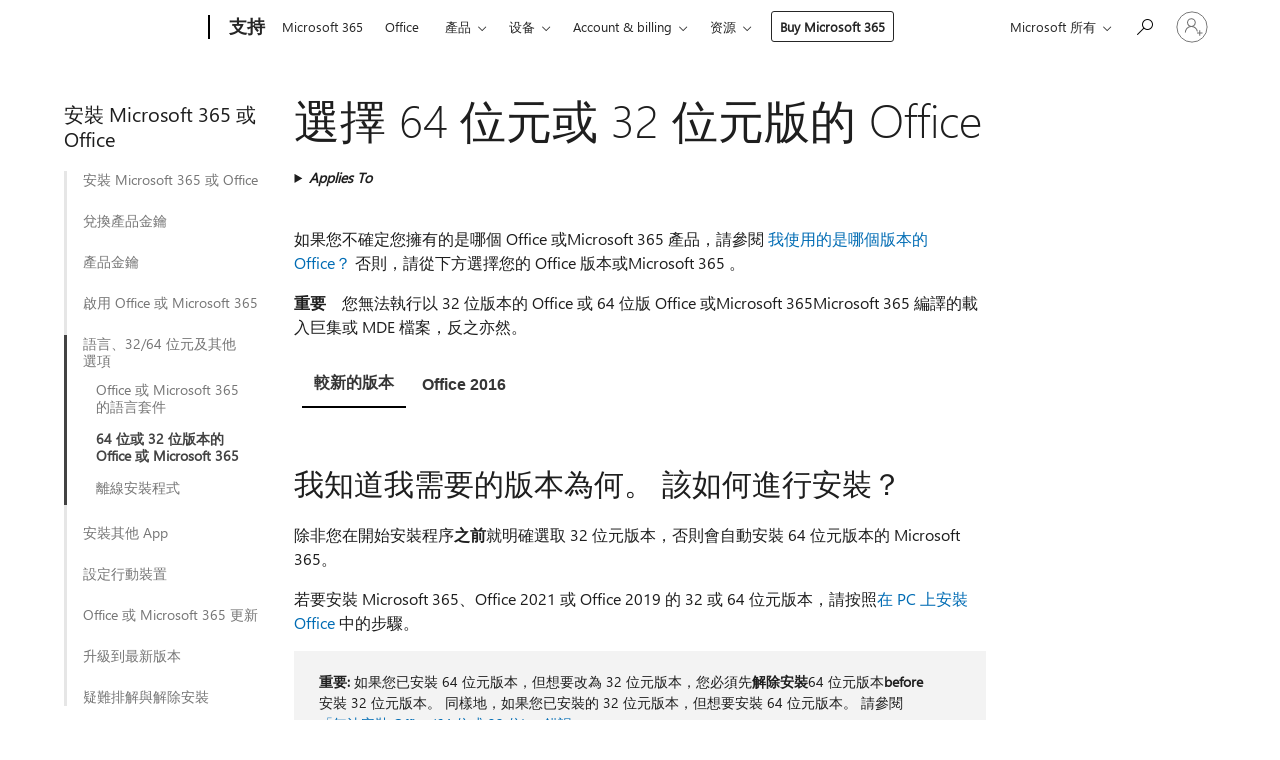

--- FILE ---
content_type: text/html; charset=utf-8
request_url: https://support.microsoft.com/zh-hk/office/%E9%81%B8%E6%93%87-64-%E4%BD%8D%E5%85%83%E6%88%96-32-%E4%BD%8D%E5%85%83%E7%89%88%E7%9A%84-office-2dee7807-8f95-4d0c-b5fe-6c6f49b8d261?ui=zh-tw&rs=zh-hk&ad=hk
body_size: 194081
content:

<!DOCTYPE html>
<html lang="zh-HK" dir="ltr">
<head>
	<meta charset="utf-8" />
	<meta name="viewport" content="width=device-width, initial-scale=1.0" />
	<title>&#x9078;&#x64C7; 64 &#x4F4D;&#x5143;&#x6216; 32 &#x4F4D;&#x5143;&#x7248;&#x7684; Office - Microsoft Support</title>
	
	
		<link rel="canonical" href="https://support.microsoft.com/zh-hk/office/%E9%81%B8%E6%93%87-64-%E4%BD%8D%E5%85%83%E6%88%96-32-%E4%BD%8D%E5%85%83%E7%89%88%E7%9A%84-office-2dee7807-8f95-4d0c-b5fe-6c6f49b8d261" />

			<link rel="alternate" hreflang="ar-SA" href="https://support.microsoft.com/ar-sa/office/%D8%A7%D9%84%D8%A7%D8%AE%D8%AA%D9%8A%D8%A7%D8%B1-%D8%A8%D9%8A%D9%86-%D8%A7%D9%84%D8%A5%D8%B5%D8%AF%D8%A7%D8%B1-64-%D8%A8%D8%AA-%D8%A3%D9%88-32-%D8%A8%D8%AA-%D9%85%D9%86-office-2dee7807-8f95-4d0c-b5fe-6c6f49b8d261" />
			<link rel="alternate" hreflang="bg-BG" href="https://support.microsoft.com/bg-bg/office/%D0%B8%D0%B7%D0%B1%D0%BE%D1%80-%D0%BD%D0%B0-64-%D0%B1%D0%B8%D1%82%D0%BE%D0%B2%D0%B0-%D0%B8%D0%BB%D0%B8-32-%D0%B1%D0%B8%D1%82%D0%BE%D0%B2%D0%B0-%D0%B2%D0%B5%D1%80%D1%81%D0%B8%D1%8F-%D0%BD%D0%B0-office-2dee7807-8f95-4d0c-b5fe-6c6f49b8d261" />
			<link rel="alternate" hreflang="cs-CZ" href="https://support.microsoft.com/cs-cz/office/volba-mezi-64bitovou-nebo-32bitovou-verz%C3%AD-office-2dee7807-8f95-4d0c-b5fe-6c6f49b8d261" />
			<link rel="alternate" hreflang="da-DK" href="https://support.microsoft.com/da-dk/office/v%C3%A6lg-64-bit-eller-32-bit-versionen-af-office-2dee7807-8f95-4d0c-b5fe-6c6f49b8d261" />
			<link rel="alternate" hreflang="de-DE" href="https://support.microsoft.com/de-de/office/w%C3%A4hlen-zwischen-der-64-bit-oder-32-bit-version-von-office-2dee7807-8f95-4d0c-b5fe-6c6f49b8d261" />
			<link rel="alternate" hreflang="el-GR" href="https://support.microsoft.com/el-gr/office/%CE%B5%CF%80%CE%B9%CE%BB%CE%AD%CE%BE%CF%84%CE%B5-%CF%84%CE%B7%CE%BD-%CE%AD%CE%BA%CE%B4%CE%BF%CF%83%CE%B7-64-bit-%CE%AE-32-bit-%CF%84%CE%BF%CF%85-office-2dee7807-8f95-4d0c-b5fe-6c6f49b8d261" />
			<link rel="alternate" hreflang="en-AU" href="https://support.microsoft.com/en-au/office/choose-between-the-64-bit-or-32-bit-version-of-office-2dee7807-8f95-4d0c-b5fe-6c6f49b8d261" />
			<link rel="alternate" hreflang="en-GB" href="https://support.microsoft.com/en-gb/office/choose-between-the-64-bit-or-32-bit-version-of-office-2dee7807-8f95-4d0c-b5fe-6c6f49b8d261" />
			<link rel="alternate" hreflang="en-US" href="https://support.microsoft.com/en-us/office/choose-between-the-64-bit-or-32-bit-version-of-office-2dee7807-8f95-4d0c-b5fe-6c6f49b8d261" />
			<link rel="alternate" hreflang="es-ES" href="https://support.microsoft.com/es-es/office/elegir-entre-la-versi%C3%B3n-de-64-o-la-de-32-bits-de-office-2dee7807-8f95-4d0c-b5fe-6c6f49b8d261" />
			<link rel="alternate" hreflang="et-EE" href="https://support.microsoft.com/et-ee/office/saate-valida-kas-office-i-64-v%C3%B5i-32-bitise-versiooni-2dee7807-8f95-4d0c-b5fe-6c6f49b8d261" />
			<link rel="alternate" hreflang="fi-FI" href="https://support.microsoft.com/fi-fi/office/officen-64-bittisen-tai-32-bittisen-version-valitseminen-2dee7807-8f95-4d0c-b5fe-6c6f49b8d261" />
			<link rel="alternate" hreflang="fr-FR" href="https://support.microsoft.com/fr-fr/office/choisir-entre-les-versions-64-bits-et-32-bits-d-office-2dee7807-8f95-4d0c-b5fe-6c6f49b8d261" />
			<link rel="alternate" hreflang="he-IL" href="https://support.microsoft.com/he-il/office/%D7%91%D7%97%D7%99%D7%A8%D7%94-%D7%91%D7%99%D7%9F-%D7%92%D7%99%D7%A8%D7%A1%D7%AA-64-%D7%A1%D7%99%D7%91%D7%99%D7%95%D7%AA-%D7%9C%D7%92%D7%99%D7%A8%D7%A1%D7%AA-32-%D7%A1%D7%99%D7%91%D7%99%D7%95%D7%AA-%D7%A9%D7%9C-office-2dee7807-8f95-4d0c-b5fe-6c6f49b8d261" />
			<link rel="alternate" hreflang="hr-HR" href="https://support.microsoft.com/hr-hr/office/odabir-64-bitne-ili-32-bitne-verzije-sustava-microsoft-office-2dee7807-8f95-4d0c-b5fe-6c6f49b8d261" />
			<link rel="alternate" hreflang="hu-HU" href="https://support.microsoft.com/hu-hu/office/v%C3%A1laszt%C3%A1s-az-office-64-bites-%C3%A9s-32-bites-verzi%C3%B3ja-k%C3%B6z%C3%B6tt-2dee7807-8f95-4d0c-b5fe-6c6f49b8d261" />
			<link rel="alternate" hreflang="id-ID" href="https://support.microsoft.com/id-id/office/memilih-antara-versi-64-bit-atau-32-bit-office-2dee7807-8f95-4d0c-b5fe-6c6f49b8d261" />
			<link rel="alternate" hreflang="it-IT" href="https://support.microsoft.com/it-it/office/scegliere-tra-la-versione-a-64-bit-o-a-32-bit-di-office-2dee7807-8f95-4d0c-b5fe-6c6f49b8d261" />
			<link rel="alternate" hreflang="ja-JP" href="https://support.microsoft.com/ja-jp/office/64-%E3%83%93%E3%83%83%E3%83%88%E7%89%88%E3%81%BE%E3%81%9F%E3%81%AF-32-%E3%83%93%E3%83%83%E3%83%88%E7%89%88%E3%81%AE-office-%E3%82%92%E9%81%B8%E6%8A%9E%E3%81%99%E3%82%8B-2dee7807-8f95-4d0c-b5fe-6c6f49b8d261" />
			<link rel="alternate" hreflang="ko-KR" href="https://support.microsoft.com/ko-kr/office/64%EB%B9%84%ED%8A%B8-%EB%98%90%EB%8A%94-32%EB%B9%84%ED%8A%B8-%EB%B2%84%EC%A0%84%EC%9D%98-office-%EC%84%A0%ED%83%9D-2dee7807-8f95-4d0c-b5fe-6c6f49b8d261" />
			<link rel="alternate" hreflang="lt-LT" href="https://support.microsoft.com/lt-lt/office/64-bit%C5%B3-arba-32-bit%C5%B3-office-versijos-pasirinkimas-2dee7807-8f95-4d0c-b5fe-6c6f49b8d261" />
			<link rel="alternate" hreflang="lv-LV" href="https://support.microsoft.com/lv-lv/office/office-64-bitu-vai-32-bitu-versijas-izv%C4%93le-2dee7807-8f95-4d0c-b5fe-6c6f49b8d261" />
			<link rel="alternate" hreflang="nb-NO" href="https://support.microsoft.com/nb-no/office/velg-mellom-64-biters-eller-32-bitersversjon-av-office-2dee7807-8f95-4d0c-b5fe-6c6f49b8d261" />
			<link rel="alternate" hreflang="nl-NL" href="https://support.microsoft.com/nl-nl/office/kiezen-tussen-de-64-bits-en-32-bits-versie-van-office-2dee7807-8f95-4d0c-b5fe-6c6f49b8d261" />
			<link rel="alternate" hreflang="pl-PL" href="https://support.microsoft.com/pl-pl/office/wyb%C3%B3r-pomi%C4%99dzy-64-bitow%C4%85-a-32-bitow%C4%85-wersj%C4%85-pakietu-office-2dee7807-8f95-4d0c-b5fe-6c6f49b8d261" />
			<link rel="alternate" hreflang="pt-BR" href="https://support.microsoft.com/pt-br/office/escolha-entre-uma-vers%C3%A3o-de-64-bits-ou-de-32-bits-do-office-2dee7807-8f95-4d0c-b5fe-6c6f49b8d261" />
			<link rel="alternate" hreflang="pt-PT" href="https://support.microsoft.com/pt-pt/office/escolher-entre-a-vers%C3%A3o-de-64-bits-ou-de-32-bits-do-office-2dee7807-8f95-4d0c-b5fe-6c6f49b8d261" />
			<link rel="alternate" hreflang="ro-RO" href="https://support.microsoft.com/ro-ro/office/alege%C8%9Bi-%C3%AEntre-versiunea-de-office-pe-64-de-bi%C8%9Bi-sau-32-de-bi%C8%9Bi-2dee7807-8f95-4d0c-b5fe-6c6f49b8d261" />
			<link rel="alternate" hreflang="ru-RU" href="https://support.microsoft.com/ru-ru/office/%D0%B2%D1%8B%D0%B1%D0%BE%D1%80-64-%D0%B8%D0%BB%D0%B8-32-%D1%80%D0%B0%D0%B7%D1%80%D1%8F%D0%B4%D0%BD%D0%BE%D0%B9-%D0%B2%D0%B5%D1%80%D1%81%D0%B8%D0%B8-office-2dee7807-8f95-4d0c-b5fe-6c6f49b8d261" />
			<link rel="alternate" hreflang="sk-SK" href="https://support.microsoft.com/sk-sk/office/v%C3%BDber-medzi-64-bitovou-alebo-32-bitovou-verziou-bal%C3%ADka-office-2dee7807-8f95-4d0c-b5fe-6c6f49b8d261" />
			<link rel="alternate" hreflang="sl-SI" href="https://support.microsoft.com/sl-si/office/izbiranje-64-ali-32-bitne-razli%C4%8Dice-officea-2dee7807-8f95-4d0c-b5fe-6c6f49b8d261" />
			<link rel="alternate" hreflang="sr-Latn-RS" href="https://support.microsoft.com/sr-latn-rs/office/odaberite-64-bitnu-ili-32-bitnu-verziju-sistema-office-2dee7807-8f95-4d0c-b5fe-6c6f49b8d261" />
			<link rel="alternate" hreflang="sv-SE" href="https://support.microsoft.com/sv-se/office/v%C3%A4lj-mellan-64-och-32-bitarsversionen-av-office-2dee7807-8f95-4d0c-b5fe-6c6f49b8d261" />
			<link rel="alternate" hreflang="th-TH" href="https://support.microsoft.com/th-th/office/%E0%B9%80%E0%B8%A5%E0%B8%B7%E0%B8%AD%E0%B8%81-office-%E0%B8%A3%E0%B8%B0%E0%B8%AB%E0%B8%A7%E0%B9%88%E0%B8%B2%E0%B8%87%E0%B9%80%E0%B8%A7%E0%B8%AD%E0%B8%A3%E0%B9%8C%E0%B8%8A%E0%B8%B1%E0%B8%99-64-%E0%B8%9A%E0%B8%B4%E0%B8%95%E0%B8%AB%E0%B8%A3%E0%B8%B7%E0%B8%AD-32-%E0%B8%9A%E0%B8%B4%E0%B8%95-2dee7807-8f95-4d0c-b5fe-6c6f49b8d261" />
			<link rel="alternate" hreflang="tr-TR" href="https://support.microsoft.com/tr-tr/office/office-in-64-bit-ile-32-bit-s%C3%BCr%C3%BCm%C3%BC-aras%C4%B1nda-se%C3%A7im-yap%C4%B1n-2dee7807-8f95-4d0c-b5fe-6c6f49b8d261" />
			<link rel="alternate" hreflang="uk-UA" href="https://support.microsoft.com/uk-ua/office/%D0%B2%D0%B8%D0%B1%D1%96%D1%80-64-%D0%B0%D0%B1%D0%BE-32-%D1%80%D0%BE%D0%B7%D1%80%D1%8F%D0%B4%D0%BD%D0%BE%D1%97-%D0%B2%D0%B5%D1%80%D1%81%D1%96%D1%97-office-2dee7807-8f95-4d0c-b5fe-6c6f49b8d261" />
			<link rel="alternate" hreflang="vi-VN" href="https://support.microsoft.com/vi-vn/office/ch%E1%BB%8Dn-gi%E1%BB%AFa-phi%C3%AAn-b%E1%BA%A3n-office-64-bit-ho%E1%BA%B7c-32-bit-2dee7807-8f95-4d0c-b5fe-6c6f49b8d261" />
			<link rel="alternate" hreflang="zh-CN" href="https://support.microsoft.com/zh-cn/office/%E9%80%89%E6%8B%A9-64-%E4%BD%8D%E6%88%96-32-%E4%BD%8D%E7%89%88%E6%9C%AC%E7%9A%84-office-2dee7807-8f95-4d0c-b5fe-6c6f49b8d261" />
			<link rel="alternate" hreflang="zh-HK" href="https://support.microsoft.com/zh-hk/office/%E9%81%B8%E6%93%87-64-%E4%BD%8D%E5%85%83%E6%88%96-32-%E4%BD%8D%E5%85%83%E7%89%88%E7%9A%84-office-2dee7807-8f95-4d0c-b5fe-6c6f49b8d261" />
			<link rel="alternate" hreflang="zh-TW" href="https://support.microsoft.com/zh-tw/office/%E9%81%B8%E6%93%87-64-%E4%BD%8D%E5%85%83%E6%88%96-32-%E4%BD%8D%E5%85%83%E7%89%88%E7%9A%84-office-2dee7807-8f95-4d0c-b5fe-6c6f49b8d261" />
	<meta name="awa-articleGuid" content="2dee7807-8f95-4d0c-b5fe-6c6f49b8d261" />
	
	<meta name="description" content="&#x5354;&#x52A9;&#x6C7A;&#x5B9A;&#x60A8;&#x662F;&#x5426;&#x8A72;&#x5B89;&#x88DD; 32 &#x4F4D;&#x5143;&#x6216; 64 &#x4F4D;&#x5143;&#x7248;&#x672C;&#x7684; Office&#x3002; &#x81F3;&#x65BC;&#x54EA;&#x4E00;&#x500B;&#x7248;&#x672C;&#x9069;&#x5408;&#x60A8;&#xFF0C;&#x8981;&#x770B;&#x60A8;&#x4F7F;&#x7528; Office &#x7684;&#x65B9;&#x5F0F;&#x800C;&#x5B9A;&#x3002; &#x4E86;&#x89E3;&#x5982;&#x4F55;&#x5728; 32 &#x4F4D;&#x5143;&#x8207; 64 &#x4F4D;&#x5143; Office &#x4E4B;&#x9593;&#x6289;&#x64C7;&#x3002;" />
	<meta name="firstPublishedDate" content="2014-05-16" />
	<meta name="lastPublishedDate" content="2025-05-07" />
	<meta name="commitId" content="538317f102425629e9ba89957cd025799f7c1e2b" />
	<meta name="schemaName" content="HELP ARTICLE" />
	<meta name="awa-schemaName" content="HELP ARTICLE" />

	<meta name="search.applicationSuite" content="Office,Office 365 Enterprise,Office 365 Enterprise,Office.com" />
	<meta name="search.appverid" content="OFH150,OFF160,OFF190,BEU160,BEA160,MEW150,MED150,GEU150,GEA150,GMU150,GMA150,GPU150,GPA150,MOP150,MBS150,OFF210,OFF240,MET150" />
	<meta name="search.audienceType" content="End User" />
	<meta name="search.contenttype" content="How To" />
	<meta name="search.contextid" content="105670,FWLink 799211 , 820779, 512037   615147, 613151  235727 ,245825 , 247623,O365E_Bitness,o365e_HRCOfficeVersion615147,O365E_Why32,O365M_Bitness,O365M_Why32,O365P_Bitness,O365P_Why32" />
	<meta name="search.description" content="&#x5354;&#x52A9;&#x6C7A;&#x5B9A;&#x60A8;&#x662F;&#x5426;&#x8A72;&#x5B89;&#x88DD; 32 &#x4F4D;&#x5143;&#x6216; 64 &#x4F4D;&#x5143;&#x7248;&#x672C;&#x7684; Office&#x3002; &#x81F3;&#x65BC;&#x54EA;&#x4E00;&#x500B;&#x7248;&#x672C;&#x9069;&#x5408;&#x60A8;&#xFF0C;&#x8981;&#x770B;&#x60A8;&#x4F7F;&#x7528; Office &#x7684;&#x65B9;&#x5F0F;&#x800C;&#x5B9A;&#x3002; &#x4E86;&#x89E3;&#x5982;&#x4F55;&#x5728; 32 &#x4F4D;&#x5143;&#x8207; 64 &#x4F4D;&#x5143; Office &#x4E4B;&#x9593;&#x6289;&#x64C7;&#x3002;" />
	<meta name="search.IsOfficeDoc" content="true" />
	<meta name="search.OCMSasset" content="HA102840825" />
	<meta name="search.operatingSystemid" content="not applied" />
	
	
	
	<meta name="search.sku" content="Office 365 Home,Office 365 Midsize Business,Office 365 Midsize Business admin,Office 365 operated by 21Vianet - Enterprise,Office 365 operated by 21Vianet - Enterprise admin,Office 365 operated by 21Vianet - Midsize Business,Office 365 operated by 21Vianet - Midsize Business admin,Office 365 operated by 21Vianet - Small Business,Office 365 operated by 21Vianet - Small Business admin,Office 365 Small Business,Office 365 Small Business Admin" />
	<meta name="search.skuid" content="OFH150,MEW150,MED150,GEU150,GEA150,GMU150,GMA150,GPU150,GPA150,MOP150,MBS150" />
	<meta name="search.softwareVersion" content="15,16,19,16,16,15,15,15,15,15,15,15,15,15,15,21,24,16" />
	<meta name="search.mkt" content="zh-TW" />

	
	
	<meta name="ms.lang" content="zh" />
	<meta name="ms.loc" content="TW" />
	<meta name="ms.ocpub.assetID" content="2dee7807-8f95-4d0c-b5fe-6c6f49b8d261" />

	
	<meta name="awa-isContactUsAllowed" content="true" />
	<meta name="awa-asst" content="2dee7807-8f95-4d0c-b5fe-6c6f49b8d261" />
	<meta name="awa-pageType" content="Article" />
	



	


<meta name="awa-env" content="Production" />
<meta name="awa-market" content="zh-TW" />
<meta name="awa-contentlang" content="zh" />
<meta name="awa-userFlightingId" content="b5e90b37-66c4-41e0-a5f6-d92d70c53419" />
<meta name="awa-expid" content="P-R-1753027-1-1;P-R-1087983-1-1;P-E-1693585-2-3;P-E-1661482-2-3;P-E-1660511-2-3;P-E-1656596-C1-5;P-E-1551018-C1-8;P-E-1585233-2-3;P-E-1570667-C1-4;P-E-1560750-2-7;P-E-1554013-C1-6;P-E-1536917-2-5;P-E-1526785-C1-5;P-E-1260007-C1-3;P-E-1046152-C1-3;P-R-1545158-1-4;P-R-1426254-2-6;P-R-1392118-1-2;P-R-1245128-2-4;P-R-1235984-2-3;P-R-1211158-1-4;P-R-1150391-2-8;P-R-1150395-2-8;P-R-1150399-2-8;P-R-1150396-2-8;P-R-1150394-2-8;P-R-1150390-2-8;P-R-1150386-2-8;P-R-1146801-1-11;P-R-1141562-1-2;P-R-1141283-2-9;P-R-1136354-10-10;P-R-1119659-1-16;P-R-1119437-1-17;P-R-1116805-2-18;P-R-1116803-2-20;P-R-1114100-1-2;P-R-1100996-2-14;P-R-1096341-2-6;P-R-1088825-2-10;P-R-1089468-1-2;P-R-1085248-1-2;P-R-1072011-12-8;P-R-1033854-4-6;P-R-1029969-4-4;P-R-1020735-5-10;P-R-1018544-4-7;P-R-1009708-2-9;P-R-1005895-2-11;P-R-113175-4-7;P-R-110379-1-7;P-R-107838-1-7;P-R-106524-1-3;P-R-103787-2-5;P-R-101783-1-2;P-R-97577-1-5;P-R-97457-1-10;P-R-94390-1-2;P-R-94360-10-25;P-R-94063-1-1;P-R-93416-1-3;P-R-90963-2-2;P-R-73296-2-15" />
<meta name="awa-irisId" />
<meta name="awa-origindatacenter" content="East US" />
<meta name="awa-variationid" content="ECS" />
<meta name="awa-prdct" content="office.com" />
<meta name="awa-stv" content="3.0.0-09ad8533cf0040dbd4a6c9c70c9689a2411c6a65&#x2B;09ad8533cf0040dbd4a6c9c70c9689a2411c6a65" />


 
	<meta name="awa-title" content="&#x9078;&#x64C7; 64 &#x4F4D;&#x5143;&#x6216; 32 &#x4F4D;&#x5143;&#x7248;&#x7684; Office - Microsoft Support" />
	
	<meta name="awa-selfHelpExp" content="railbanner_teams" />
	<meta name="awa-dataBoundary" content="WW" />

	<link rel="stylesheet" href="/css/fonts/site-fonts.css?v=XWcxZPSEmN3tnHWAVMOFsAlPJq7aug49fUGb8saTNjw" />
	<link rel="stylesheet" href="/css/glyphs/glyphs.css?v=VOnvhT441Pay0WAKH5gdcXXigXpiuNbaQcI9DgXyoDE" />

	

    <link rel="dns-prefetch" href="https://aadcdn.msftauth.net" />
    <link rel="preconnect" href="https://aadcdn.msftauth.net" crossorigin=&quot;anonymous&quot; />
    <link rel="dns-prefetch" href="https://browser.events.data.microsoft.com" />
    <link rel="preconnect" href="https://browser.events.data.microsoft.com" crossorigin=&quot;anonymous&quot; />
    <link rel="dns-prefetch" href="https://c.s-microsoft.com" />
    <link rel="preconnect" href="https://c.s-microsoft.com" crossorigin=&quot;anonymous&quot; />
    <link rel="dns-prefetch" href="https://img-prod-cms-rt-microsoft-com.akamaized.net" />
    <link rel="preconnect" href="https://img-prod-cms-rt-microsoft-com.akamaized.net" crossorigin=&quot;anonymous&quot; />
    <link rel="dns-prefetch" href="https://js.monitor.azure.com" />
    <link rel="preconnect" href="https://js.monitor.azure.com" crossorigin=&quot;anonymous&quot; />
    <link rel="dns-prefetch" href="https://logincdn.msauth.net" />
    <link rel="preconnect" href="https://logincdn.msauth.net" crossorigin=&quot;anonymous&quot; />
    <link rel="dns-prefetch" href="https://mem.gfx.ms" />
    <link rel="preconnect" href="https://mem.gfx.ms" crossorigin=&quot;anonymous&quot; />
    <link rel="dns-prefetch" href="https://www.microsoft.com" />
    <link rel="preconnect" href="https://www.microsoft.com" crossorigin=&quot;anonymous&quot; />


	<link rel="stylesheet" href="/css/Article/article.css?v=0L89BVeP4I_vlf3G71MrPYAXM1CtRPw6ZcJwIduUvCA" />
	
	<link rel="stylesheet" href="/css/SearchBox/search-box.css?v=bybwzGBajHicVXspVs540UfV0swW0vCbOmBjBryj9N4" />
	<link rel="stylesheet" href="/css/sitewide/articleCss-overwrite.css?v=D0lQRoIlvFHSQBRTb-gAQ5KkFe8B8NuSoliBjnT5xZ4" />
	
	
	<link rel="stylesheet" href="/css/MeControlCallout/teaching-callout.css?v=690pjf05o15fVEafEpUwgaF8vqVfOkp5wP1Jl9gE99U" />
	
	<noscript>
		<link rel="stylesheet" href="/css/Article/article.noscript.css?v=88-vV8vIkcKpimEKjULkqpt8CxdXf5avAeGxsHgVOO0" />
	</noscript>

	<link rel="stylesheet" href="/css/promotionbanner/promotion-banner.css?v=cAmflE3c6Gw7niTOiMPEie9MY87yDE2mSl3DO7_jZRI" media="none" onload="this.media=&#x27;all&#x27;" /><noscript><link href="/css/promotionbanner/promotion-banner.css?v=cAmflE3c6Gw7niTOiMPEie9MY87yDE2mSl3DO7_jZRI" rel="stylesheet"></noscript>
	
	<link rel="stylesheet" href="/css/ArticleSupportBridge/article-support-bridge.css?v=R_P0TJvD9HoRHQBEdvBR1WhNn7dSbvOYWmVA9taxbpM" media="none" onload="this.media=&#x27;all&#x27;" /><noscript><link href="/css/ArticleSupportBridge/article-support-bridge.css?v=R_P0TJvD9HoRHQBEdvBR1WhNn7dSbvOYWmVA9taxbpM" rel="stylesheet"></noscript>
	<link rel="stylesheet" href="/css/StickyFeedback/sticky-feedback.css?v=cMfNdAUue7NxZUj3dIt_v5DIuzmw9ohJW109iXQpWnI" media="none" onload="this.media=&#x27;all&#x27;" /><noscript><link href="/css/StickyFeedback/sticky-feedback.css?v=cMfNdAUue7NxZUj3dIt_v5DIuzmw9ohJW109iXQpWnI" rel="stylesheet"></noscript>
	<link rel="stylesheet" href="/css/feedback/feedback.css?v=Rkcw_yfLWOMtOcWOljMOiZgymMcrG0GDpo4Lf-TUzPo" media="none" onload="this.media=&#x27;all&#x27;" /><noscript><link href="/css/feedback/feedback.css?v=Rkcw_yfLWOMtOcWOljMOiZgymMcrG0GDpo4Lf-TUzPo" rel="stylesheet"></noscript>
	
	

	<link rel="apple-touch-icon" sizes="180x180" href="/apple-touch-icon.png">
<link rel="icon" type="image/png" sizes="32x32" href="/favicon-32x32.png">
<link rel="icon" type="image/png" sizes="16x16" href="/favicon-16x16.png">


	
        <link rel="stylesheet" href="https://www.microsoft.com/onerfstatics/marketingsites-wcus-prod/chinese-traditional/shell/_scrf/css/themes=default.device=uplevel_web_pc/63-57d110/c9-be0100/a6-e969ef/43-9f2e7c/82-8b5456/a0-5d3913/4f-460e79/ae-f1ac0c?ver=2.0&amp;_cf=02242021_3231" type="text/css" media="all" />
    

	
		<link rel="stylesheet" href="/css/Article/left-nav.css?v=P4vuAkZCGQgjSSlYzU6z5FtdGykZHjeUthqLptyBPAk" />
		<link rel="stylesheet" href="/css/Article/multimedia-left-nav.css?v=WGrcIW6Ipz_Jwu3mzb5TNSNkonDhTQVz3J1KqMCSw9E" />
	
	
	<script type="text/javascript">
		var OOGlobal = {
			BaseDomain: location.protocol + "//" + location.host,
			Culture: "zh-TW",
			Language: "zh",
			LCID: "1028",
			IsAuthenticated: "False",
			WebAppUrl: "https://office.com/start",
			GUID: "2dee7807-8f95-4d0c-b5fe-6c6f49b8d261",
			Platform: navigator.platform,
			MixOembedUrl: "https://mix.office.com/oembed/",
			MixWatchUrl: "https://mix.office.com/watch/"
		};
	</script>

	
		


<script type="text/javascript">
	(function () {
		var creativeReady = false;
		var isSilentSignInComplete = false;
		var authInfo = {
			authType: "None",
			puid: "",
			tenantId: "",
			isAdult: true
			};

		var renderPromotion = function (dataBoundary) {
			if (creativeReady && isSilentSignInComplete) {
				window.UcsCreative.renderTemplate({
					partnerId: "7bb7e07d-3e57-4ee3-b78f-26a4292b841a",
					shouldSetUcsMuid: true,
					dataBoundary: dataBoundary,
					attributes: {
						placement: "88000534",
						locale: "zh-hk",
						country: "hk",
						scs_ecsFlightId: "P-R-1753027-1;P-R-1087983-1;P-E-1693585-2;P-E-1661482-2;P-E-1660511-2;P-E-1656596-C1;P-E-1551018-C1;P-E-1585233-2;P-E-1570667-C1;P-E-1560750-2;P-E-1554013-C1;P-E-1536917-2;P-E-1526785-C1;P-E-1260007-C1;P-E-1046152-C1;P-R-1545158-1;P-R-1426254-2;P-R-1392118-1;P-R-1245128-2;P-R-1235984-2;P-R-1211158-1;P-R-1150391-2;P-R-1150395-2;P-R-1150399-2;P-R-1150396-2;P-R-1150394-2;P-R-1150390-2;P-R-1150386-2;P-R-1146801-1;P-R-1141562-1;P-R-1141283-2;P-R-1136354-10;P-R-1119659-1;P-R-1119437-1;P-R-1116805-2;P-R-1116803-2;P-R-1114100-1;P-R-1100996-2;P-R-1096341-2;P-R-1088825-2;P-R-1089468-1;P-R-1085248-1;P-R-1072011-12;P-R-1033854-4;P-R-1029969-4;P-R-1020735-5;P-R-1018544-4;P-R-1009708-2;P-R-1005895-2;P-R-113175-4;P-R-110379-1;P-R-107838-1;P-R-106524-1;P-R-103787-2;P-R-101783-1;P-R-97577-1;P-R-97457-1;P-R-94390-1;P-R-94360-10;P-R-94063-1;P-R-93416-1;P-R-90963-2;P-R-73296-2",
						SCS_promotionCategory: "uhfbuybutton;railbanner_teams",
						articleType: "railbanner_teams",
						operatingSystem: "Mac",
						authType: authInfo.authType,
						PUID: authInfo.puid,
						TenantId: authInfo.tenantId,
                        TOPT: "",
                        AdditionalBannerId: "ucsRailInlineContainer",
					}
				});
			}
		};

		window.document.addEventListener('ucsCreativeRendered', function () {
			if (typeof window.initPromotionLogger !== 'undefined') {
				window.initPromotionLogger();
			}
		});

		window.document.addEventListener('ucsCreativeReady', function () {
			creativeReady = true;
			renderPromotion("WW");
		});

		if (!isSilentSignInComplete) {
			window.document.addEventListener('silentSignInComplete', function (event) {
				if (event.detail && event.detail.puid) {
					authInfo.isAdult = event.detail.isAdult;
					authInfo.authType = event.detail.authType;
					authInfo.puid = event.detail.puid;
					authInfo.tenantId = event.detail.account.tenantId;
				}

				isSilentSignInComplete = true;
				renderPromotion(event.detail.dataBoundary);
			});
		}
	})();
</script>

<script type="text/javascript" defer src="/lib/ucs/dist/ucsCreativeService.js?v=RNwXI4r6IRH1mrd2dPPGZEYOQnUcs8HAddnyceXlw88"></script>
	

	<script>
		if (window.location.search) {
			var params = new URLSearchParams(window.location.search);
			if (params.has('action') && params.get('action') === 'download'){
				params.delete('action');
			}

			history.replaceState({}, '', window.location.pathname + (params.toString() ? '?' + params.toString() : ''));
		}
	</script>


</head>
<body class="supCont ocArticle">
	<div id="ocBodyWrapper">
		
		

<div class="supLeftNavMobileView" dir="ltr">
	<div class="supLeftNavMobileViewHeader">
		<div class="supLeftNavMobileViewHeaderTitle" role="heading" aria-level="2">Related topics</div>
		<div class="supLeftNavMobileViewCloseButton">
			<a href="javascript:" class="supLeftNavMobileViewClose" ms.interactiontype="11" data-bi-bhvr="HIDE" data-bi-area="Banner" ms.pgarea="leftnav" role="button" aria-label="Close">&times;</a>
		</div>
	</div>
	
	<div class="supLeftNavMobileViewContent grd" role="complementary" aria-label="Related Links" ms.pgarea="leftnav" data-bi-area="leftnav">
		

	<div role="heading" aria-level="2" id="supLeftNavMobileDisplayTitle" tabindex="-1">&#x5B89;&#x88DD; Microsoft 365 &#x6216; Office</div>
			<div class="supLeftNavCategory">
				<div class="supLeftNavCategoryTitle">
					<a class="supLeftNavLink" data-bi-slot="1" href="/zh-hk/office/%E5%9C%A8%E9%9B%BB%E8%85%A6%E6%88%96-mac-%E4%B8%8A%E4%B8%8B%E8%BC%89-%E5%AE%89%E8%A3%9D%E6%88%96%E9%87%8D%E6%96%B0%E5%AE%89%E8%A3%9D-microsoft-365-%E6%88%96-office-2024-4414eaaf-0478-48be-9c42-23adc4716658">&#x5B89;&#x88DD; Microsoft 365 &#x6216; Office</a>
				</div>
				<ul class="supLeftNavArticles">
							<li class="supLeftNavArticle">
								<a class="supLeftNavLink" data-bi-slot="2" href="/zh-hk/office/%E5%9C%A8%E9%9B%BB%E8%85%A6%E6%88%96-mac-%E4%B8%8A%E4%B8%8B%E8%BC%89-%E5%AE%89%E8%A3%9D%E6%88%96%E9%87%8D%E6%96%B0%E5%AE%89%E8%A3%9D-microsoft-365-%E6%88%96-office-2024-4414eaaf-0478-48be-9c42-23adc4716658">Microsoft 365 &#x6216; Office 2024</a>
							</li>
							<li class="supLeftNavArticle">
								<a class="supLeftNavLink" data-bi-slot="3" href="/zh-hk/office/%E4%B8%8B%E8%BC%89%E4%B8%A6%E5%AE%89%E8%A3%9D%E6%88%96%E9%87%8D%E6%96%B0%E5%AE%89%E8%A3%9D-office-2021-office-2019-%E6%88%96-office-2016-7c695b06-6d1a-4917-809c-98ce43f86479">Office 2021&#x3001;2019&#x3001;2016</a>
							</li>
				</ul>
			</div>
			<div class="supLeftNavCategory">
				<div class="supLeftNavCategoryTitle">
					<a class="supLeftNavLink" data-bi-slot="2" href="/zh-hk/office/%E5%85%8C%E6%8F%9B%E7%94%A2%E5%93%81%E9%87%91%E9%91%B0%E5%8F%8A%E5%95%9F%E7%94%A8-office-e7470bfe-45bd-4d46-90aa-d4237c11d79d">&#x514C;&#x63DB;&#x7522;&#x54C1;&#x91D1;&#x9470;</a>
				</div>
				<ul class="supLeftNavArticles">
							<li class="supLeftNavArticle">
								<a class="supLeftNavLink" data-bi-slot="3" href="/zh-hk/office/%E5%85%8C%E6%8F%9B%E7%94%A2%E5%93%81%E9%87%91%E9%91%B0%E5%8F%8A%E5%95%9F%E7%94%A8-office-e7470bfe-45bd-4d46-90aa-d4237c11d79d">&#x514C;&#x63DB;&#x6216;&#x555F;&#x7528;</a>
							</li>
				</ul>
			</div>
			<div class="supLeftNavCategory">
				<div class="supLeftNavCategoryTitle">
					<a class="supLeftNavLink" data-bi-slot="3" href="/zh-hk/office/%E8%BC%B8%E5%85%A5-office-%E7%94%A2%E5%93%81%E9%87%91%E9%91%B0%E7%9A%84%E4%BD%8D%E7%BD%AE-0a82e5ae-739e-4b92-a6f4-2ec780c185db">&#x7522;&#x54C1;&#x91D1;&#x9470;</a>
				</div>
				<ul class="supLeftNavArticles">
							<li class="supLeftNavArticle">
								<a class="supLeftNavLink" data-bi-slot="4" href="/zh-hk/office/%E8%BC%B8%E5%85%A5-office-%E7%94%A2%E5%93%81%E9%87%91%E9%91%B0%E7%9A%84%E4%BD%8D%E7%BD%AE-0a82e5ae-739e-4b92-a6f4-2ec780c185db">&#x8F38;&#x5165;&#x7522;&#x54C1;&#x91D1;&#x9470;</a>
							</li>
							<li class="supLeftNavArticle">
								<a class="supLeftNavLink" data-bi-slot="5" href="/zh-hk/office/%E6%90%AD%E9%85%8D-microsoft-365-%E4%BD%BF%E7%94%A8%E7%94%A2%E5%93%81%E9%87%91%E9%91%B0-12a5763a-d45c-4685-8c95-a44500213759">&#x7522;&#x54C1;&#x91D1;&#x9470;&#x5E38;&#x898B;&#x554F;&#x984C;&#x96C6;</a>
							</li>
							<li class="supLeftNavArticle">
								<a class="supLeftNavLink" data-bi-slot="6" href="/zh-hk/office/%E8%AE%8A%E6%9B%B4%E6%82%A8%E7%9A%84-office-%E7%94%A2%E5%93%81%E9%87%91%E9%91%B0-d78cf8f7-239e-4649-b726-3a8d2ceb8c81">&#x8B8A;&#x66F4;&#x60A8;&#x7684;&#x7522;&#x54C1;&#x91D1;&#x9470;</a>
							</li>
				</ul>
			</div>
			<div class="supLeftNavCategory">
				<div class="supLeftNavCategoryTitle">
					<a class="supLeftNavLink" data-bi-slot="4" href="/zh-hk/office/%E5%95%9F%E7%94%A8-windows-%E7%89%88-office-5bd38f38-db92-448b-a982-ad170b1e187e">&#x555F;&#x7528; Office &#x6216; Microsoft 365</a>
				</div>
				<ul class="supLeftNavArticles">
							<li class="supLeftNavArticle">
								<a class="supLeftNavLink" data-bi-slot="5" href="/zh-hk/office/%E5%95%9F%E7%94%A8-windows-%E7%89%88-office-5bd38f38-db92-448b-a982-ad170b1e187e">&#x555F;&#x7528; Windows &#x7248; Office &#x6216; Microsoft 365</a>
							</li>
							<li class="supLeftNavArticle">
								<a class="supLeftNavLink" data-bi-slot="6" href="/zh-hk/office/%E5%95%9F%E7%94%A8-mac-%E7%89%88-office-7f6646b1-bb14-422a-9ad4-a53410fcefb2">&#x555F;&#x7528; Mac &#x7248; Office &#x6216; Microsoft 365</a>
							</li>
							<li class="supLeftNavArticle">
								<a class="supLeftNavLink" data-bi-slot="7" href="/zh-hk/office/%E5%81%9C%E6%AD%A2-office-%E7%9A%84%E5%AE%89%E8%A3%9D-767e3560-96ed-4b1c-806d-2fe01c529b1b">&#x505C;&#x7528; Office &#x6216; Microsoft 365 &#x7684;&#x5B89;&#x88DD;</a>
							</li>
							<li class="supLeftNavArticle">
								<a class="supLeftNavLink" data-bi-slot="8" href="/zh-hk/office/office-%E4%B8%AD%E7%9A%84-%E6%9C%AA%E6%8E%88%E6%AC%8A%E7%94%A2%E5%93%81-%E5%8F%8A%E5%95%9F%E7%94%A8%E9%8C%AF%E8%AA%A4-0d23d3c0-c19c-4b2f-9845-5344fedc4380">&#x300C;&#x672A;&#x6388;&#x6B0A;&#x7522;&#x54C1;&#x300D;&#x932F;&#x8AA4;</a>
							</li>
				</ul>
			</div>
			<div class="supLeftNavCategory supLeftNavActiveCategory">
				<div class="supLeftNavCategoryTitle">
					<a class="supLeftNavLink" ms.interactiontype="11" data-bi-slot="5" href="/zh-hk/office/microsoft-365-%E7%9A%84%E8%AA%9E%E8%A8%80%E9%99%84%E5%B1%AC%E5%A5%97%E4%BB%B6-82ee1236-0f9a-45ee-9c72-05b026ee809f">&#x8A9E;&#x8A00;&#x3001;32/64 &#x4F4D;&#x5143;&#x53CA;&#x5176;&#x4ED6;&#x9078;&#x9805;</a>
				</div>
				<ul class="supLeftNavArticles">
							<li class="supLeftNavArticle">
								<a class="supLeftNavLink" data-bi-slot="6" href="/zh-hk/office/microsoft-365-%E7%9A%84%E8%AA%9E%E8%A8%80%E9%99%84%E5%B1%AC%E5%A5%97%E4%BB%B6-82ee1236-0f9a-45ee-9c72-05b026ee809f">Office &#x6216; Microsoft 365 &#x7684;&#x8A9E;&#x8A00;&#x5957;&#x4EF6;</a>
							</li>
							<li class="supLeftNavArticle supLeftNavCurrentArticle">
								<a class="supLeftNavLink" data-bi-slot="7" aria-current="page" href="/zh-hk/office/%E9%81%B8%E6%93%87-64-%E4%BD%8D%E5%85%83%E6%88%96-32-%E4%BD%8D%E5%85%83%E7%89%88%E7%9A%84-office-2dee7807-8f95-4d0c-b5fe-6c6f49b8d261">64 &#x4F4D;&#x6216; 32 &#x4F4D;&#x7248;&#x672C;&#x7684; Office &#x6216; Microsoft 365</a>
							</li>
							<li class="supLeftNavArticle">
								<a class="supLeftNavLink" data-bi-slot="8" href="/zh-hk/office/%E4%BD%BF%E7%94%A8-office-%E9%9B%A2%E7%B7%9A%E5%AE%89%E8%A3%9D%E7%A8%8B%E5%BC%8F-f0a85fe7-118f-41cb-a791-d59cef96ad1c">&#x96E2;&#x7DDA;&#x5B89;&#x88DD;&#x7A0B;&#x5F0F;</a>
							</li>
				</ul>
			</div>
			<div class="supLeftNavCategory">
				<div class="supLeftNavCategoryTitle">
					<a class="supLeftNavLink" data-bi-slot="6" href="/zh-hk/office/%E5%AE%89%E8%A3%9D-project-7059249b-d9fe-4d61-ab96-5c5bf435f281">&#x5B89;&#x88DD;&#x5176;&#x4ED6; App</a>
				</div>
				<ul class="supLeftNavArticles">
							<li class="supLeftNavArticle">
								<a class="supLeftNavLink" data-bi-slot="7" href="/zh-hk/office/%E5%AE%89%E8%A3%9D-project-7059249b-d9fe-4d61-ab96-5c5bf435f281">&#x5B89;&#x88DD; Project</a>
							</li>
							<li class="supLeftNavArticle">
								<a class="supLeftNavLink" data-bi-slot="8" href="/zh-hk/office/%E5%AE%89%E8%A3%9D-visio-%E6%88%96%E5%AD%98%E5%8F%96-visio-%E7%B6%B2%E9%A0%81%E7%89%88-f98f21e3-aa02-4827-9167-ddab5b025710">&#x5B89;&#x88DD; Visio</a>
							</li>
							<li class="supLeftNavArticle">
								<a class="supLeftNavLink" data-bi-slot="9" href="/zh-hk/office/%E5%AE%89%E8%A3%9D%E5%95%86%E5%8B%99%E7%94%A8-skype-8a0d4da8-9d58-44f9-9759-5c8f340cb3fb">&#x5B89;&#x88DD;&#x5546;&#x52D9;&#x7528; Skype</a>
							</li>
				</ul>
			</div>
			<div class="supLeftNavCategory">
				<div class="supLeftNavCategoryTitle">
					<a class="supLeftNavLink" data-bi-slot="7" href="/zh-hk/office/%E5%9C%A8%E8%A1%8C%E5%8B%95%E8%A3%9D%E7%BD%AE%E4%B8%8A%E8%A8%AD%E5%AE%9A-office-app-%E5%92%8C%E9%9B%BB%E5%AD%90%E9%83%B5%E4%BB%B6-7dabb6cb-0046-40b6-81fe-767e0b1f014f">&#x8A2D;&#x5B9A;&#x884C;&#x52D5;&#x88DD;&#x7F6E;</a>
				</div>
				<ul class="supLeftNavArticles">
							<li class="supLeftNavArticle">
								<a class="supLeftNavLink" data-bi-slot="8" href="/zh-hk/office/%E5%9C%A8%E8%A1%8C%E5%8B%95%E8%A3%9D%E7%BD%AE%E4%B8%8A%E8%A8%AD%E5%AE%9A-office-app-%E5%92%8C%E9%9B%BB%E5%AD%90%E9%83%B5%E4%BB%B6-7dabb6cb-0046-40b6-81fe-767e0b1f014f">&#x5728;&#x884C;&#x52D5;&#x96FB;&#x8A71;&#x4E0A;&#x8A2D;&#x5B9A;&#x61C9;&#x7528;&#x7A0B;&#x5F0F;&#x548C;&#x96FB;&#x5B50;&#x90F5;&#x4EF6;</a>
							</li>
				</ul>
			</div>
			<div class="supLeftNavCategory">
				<div class="supLeftNavCategoryTitle">
					<a class="supLeftNavLink" data-bi-slot="8" href="/zh-hk/office/%E5%A6%82%E4%BD%95%E6%9B%B4%E6%96%B0-microsoft-365-%E6%88%96-windows-%E7%89%88-office-2ab296f3-7f03-43a2-8e50-46de917611c5">Office &#x6216; Microsoft 365 &#x66F4;&#x65B0;</a>
				</div>
				<ul class="supLeftNavArticles">
							<li class="supLeftNavArticle">
								<a class="supLeftNavLink" data-bi-slot="9" href="/zh-hk/office/%E5%A6%82%E4%BD%95%E6%9B%B4%E6%96%B0-microsoft-365-%E6%88%96-windows-%E7%89%88-office-2ab296f3-7f03-43a2-8e50-46de917611c5">&#x5728; PC &#x4E0A;&#x66F4;&#x65B0; Office &#x6216; Microsoft 365</a>
							</li>
							<li class="supLeftNavArticle">
								<a class="supLeftNavLink" data-bi-slot="10" href="/zh-hk/office/%E8%87%AA%E5%8B%95%E6%9B%B4%E6%96%B0-mac-%E7%89%88-office-bfd1e497-c24d-4754-92ab-910a4074d7c1">&#x66F4;&#x65B0; Mac &#x7248; Office &#x6216; Microsoft 365</a>
							</li>
							<li class="supLeftNavArticle">
								<a class="supLeftNavLink" data-bi-slot="11" href="/zh-hk/office/%E5%8D%87%E7%B4%9A-macos-%E4%BB%A5%E6%8C%81%E7%BA%8C%E6%8E%A5%E6%94%B6-microsoft-365-%E5%92%8C-mac-%E7%89%88-office-%E7%9A%84%E6%9B%B4%E6%96%B0-16b8414f-08ec-4b24-8c91-10a918f649f8">&#x5347;&#x7D1A; MacOS</a>
							</li>
				</ul>
			</div>
			<div class="supLeftNavCategory">
				<div class="supLeftNavCategoryTitle">
					<a class="supLeftNavLink" data-bi-slot="9" href="/zh-hk/office/%E6%88%91%E8%A6%81%E5%A6%82%E4%BD%95%E5%8D%87%E7%B4%9A-office-ee68f6cf-422f-464a-82ec-385f65391350">&#x5347;&#x7D1A;&#x5230;&#x6700;&#x65B0;&#x7248;&#x672C;</a>
				</div>
				<ul class="supLeftNavArticles">
							<li class="supLeftNavArticle">
								<a class="supLeftNavLink" data-bi-slot="10" href="/zh-hk/office/%E6%88%91%E8%A6%81%E5%A6%82%E4%BD%95%E5%8D%87%E7%B4%9A-office-ee68f6cf-422f-464a-82ec-385f65391350">&#x5982;&#x4F55;&#x5347;&#x7D1A;&#x6211;&#x7684;&#x7248;&#x672C;&#xFF1F;</a>
							</li>
							<li class="supLeftNavArticle">
								<a class="supLeftNavLink" data-bi-slot="11" href="/zh-hk/office/%E7%B5%82%E6%AD%A2%E5%B0%8D-office-2021-%E7%9A%84%E6%94%AF%E6%8F%B4-cae4a42b-1234-4d1f-bf45-c504a64c7352">Office 2021 &#x7D42;&#x6B62;&#x652F;&#x63F4;</a>
							</li>
							<li class="supLeftNavArticle">
								<a class="supLeftNavLink" data-bi-slot="12" href="/zh-hk/office/office-2016-%E5%92%8C-office-2019-%E7%B5%82%E6%AD%A2%E6%94%AF%E6%8F%B4-818c68bc-d5e5-47e5-b52f-ddf636cf8e16">Office 2016 &#x548C; Office 2019 &#x7D42;&#x6B62;&#x652F;&#x63F4;</a>
							</li>
							<li class="supLeftNavArticle">
								<a class="supLeftNavLink" data-bi-slot="13" href="/zh-hk/office/office-2013-%E7%B5%82%E6%AD%A2%E6%94%AF%E6%8F%B4-90e4b0d1-098f-4656-b6e7-8b13b67ed62f">Office 2013 &#x7D42;&#x6B62;&#x652F;&#x63F4;</a>
							</li>
							<li class="supLeftNavArticle">
								<a class="supLeftNavLink" data-bi-slot="14" href="/zh-hk/office/office-2010-%E7%B5%82%E6%AD%A2%E6%94%AF%E6%8F%B4-3a3e45de-51ac-4944-b2ba-c2e415432789">Office 2010 &#x7D42;&#x6B62;&#x652F;&#x63F4;</a>
							</li>
							<li class="supLeftNavArticle">
								<a class="supLeftNavLink" data-bi-slot="15" href="/zh-hk/office/mac-%E7%89%88-office-2019-%E7%B5%82%E6%AD%A2%E6%94%AF%E6%8F%B4-f2cbba0a-0773-4b2c-b417-b20b5bb2c757">Mac &#x7248; Office 2019 &#x7D42;&#x6B62;&#x652F;&#x63F4;</a>
							</li>
							<li class="supLeftNavArticle">
								<a class="supLeftNavLink" data-bi-slot="16" href="/zh-hk/office/mac-%E7%89%88-office-2016-%E7%B5%82%E6%AD%A2%E6%94%AF%E6%8F%B4-e944a907-bbc8-4be5-918d-a514068d0056">Mac &#x7248; Office 2016 &#x7D42;&#x6B62;&#x652F;&#x63F4;</a>
							</li>
							<li class="supLeftNavArticle">
								<a class="supLeftNavLink" data-bi-slot="17" href="/zh-hk/office/office-%E5%92%8C-microsoft-365-%E7%9A%84-windows-%E7%B5%82%E6%AD%A2%E6%94%AF%E6%8F%B4%E7%9A%84%E6%84%8F%E6%80%9D%E7%82%BA%E4%BD%95-34e28be4-1e4f-4928-b210-3f45d8215595">Office &#x548C; Microsoft 365 &#x7684; Windows &#x7D42;&#x6B62;&#x652F;&#x63F4;&#x7684;&#x610F;&#x601D;&#x70BA;&#x4F55;</a>
							</li>
				</ul>
			</div>
			<div class="supLeftNavCategory">
				<div class="supLeftNavCategoryTitle">
					<a class="supLeftNavLink" data-bi-slot="10" href="/zh-hk/office/office-%E5%AE%89%E8%A3%9D%E5%95%8F%E9%A1%8C%E7%96%91%E9%9B%A3%E6%8E%92%E8%A7%A3-35ff2def-e0b2-4dac-9784-4cf212c1f6c2">&#x7591;&#x96E3;&#x6392;&#x89E3;&#x8207;&#x89E3;&#x9664;&#x5B89;&#x88DD;</a>
				</div>
				<ul class="supLeftNavArticles">
							<li class="supLeftNavArticle">
								<a class="supLeftNavLink" data-bi-slot="11" href="/zh-hk/office/office-%E5%AE%89%E8%A3%9D%E5%95%8F%E9%A1%8C%E7%96%91%E9%9B%A3%E6%8E%92%E8%A7%A3-35ff2def-e0b2-4dac-9784-4cf212c1f6c2">&#x5B89;&#x88DD; Office &#x6216; Microsoft 365 &#x7684;&#x7591;&#x96E3;&#x6392;&#x89E3;</a>
							</li>
							<li class="supLeftNavArticle">
								<a class="supLeftNavLink" data-bi-slot="12" href="/zh-hk/office/%E5%9C%A8-windows-10-%E4%B8%AD%E6%89%BE%E4%B8%8D%E5%88%B0-office-%E6%87%89%E7%94%A8%E7%A8%8B%E5%BC%8F%E5%97%8E-907ce545-6ae8-459b-8d9d-de6764a635d6">&#x5C0B;&#x627E; Office &#x6216; Microsoft 365 &#x61C9;&#x7528;&#x7A0B;&#x5F0F;</a>
							</li>
							<li class="supLeftNavArticle">
								<a class="supLeftNavLink" data-bi-slot="13" href="/zh-hk/office/office-%E5%AE%89%E8%A3%9D%E6%99%82%E9%96%93%E9%81%8E%E4%B9%85-0f09f357-3fef-42a6-b8aa-cef4c6c44bdf">&#x5B89;&#x88DD; Office &#x6216; Microsoft 365 &#x9700;&#x8981;&#x5F88;&#x9577;&#x7684;&#x6642;&#x9593;</a>
							</li>
							<li class="supLeftNavArticle">
								<a class="supLeftNavLink" data-bi-slot="14" href="/zh-hk/office/%E5%BE%9E%E9%9B%BB%E8%85%A6%E8%A7%A3%E9%99%A4%E5%AE%89%E8%A3%9D-microsoft-365-%E6%88%96-office-9dd49b83-264a-477a-8fcc-2fdf5dbf61d8">&#x5F9E;&#x96FB;&#x8166;&#x89E3;&#x9664;&#x5B89;&#x88DD; Office &#x6216; Microsoft 365</a>
							</li>
							<li class="supLeftNavArticle">
								<a class="supLeftNavLink" data-bi-slot="15" href="/zh-hk/office/%E8%A7%A3%E9%99%A4%E5%AE%89%E8%A3%9D-mac-%E7%89%88-office-eefa1199-5b58-43af-8a3d-b73dc1a8cae3">&#x89E3;&#x9664;&#x5B89;&#x88DD; Mac &#x7248; Office &#x6216; Microsoft 365</a>
							</li>
				</ul>
			</div>

	</div>
</div>
	

		<div class="ucsUhfContainer"></div>

		
            <div id="headerArea" class="uhf"  data-m='{"cN":"headerArea","cT":"Area_coreuiArea","id":"a1Body","sN":1,"aN":"Body"}'>
                <div id="headerRegion"      data-region-key="headerregion" data-m='{"cN":"headerRegion","cT":"Region_coreui-region","id":"r1a1","sN":1,"aN":"a1"}' >

    <div  id="headerUniversalHeader" data-m='{"cN":"headerUniversalHeader","cT":"Module_coreui-universalheader","id":"m1r1a1","sN":1,"aN":"r1a1"}'  data-module-id="Category|headerRegion|coreui-region|headerUniversalHeader|coreui-universalheader">
        






        <a id="uhfSkipToMain" class="m-skip-to-main" href="javascript:void(0)" data-href="#supArticleContent" tabindex="0" data-m='{"cN":"Skip to content_nonnav","id":"nn1m1r1a1","sN":1,"aN":"m1r1a1"}'>跳到主要內容</a>


<header class="c-uhfh context-uhf no-js c-sgl-stck c-category-header " itemscope="itemscope" data-header-footprint="/SMCConvergence/ContextualHeader-Microsoft365, fromService: True"   data-magict="true"   itemtype="http://schema.org/Organization">
    <div class="theme-light js-global-head f-closed  global-head-cont" data-m='{"cN":"Universal Header_cont","cT":"Container","id":"c2m1r1a1","sN":2,"aN":"m1r1a1"}'>
        <div class="c-uhfh-gcontainer-st">
            <button type="button" class="c-action-trigger c-glyph glyph-global-nav-button" aria-label="All Microsoft expand to see list of Microsoft products and services" initialState-label="All Microsoft expand to see list of Microsoft products and services" toggleState-label="Close All Microsoft list" aria-expanded="false" data-m='{"cN":"Mobile menu button_nonnav","id":"nn1c2m1r1a1","sN":1,"aN":"c2m1r1a1"}'></button>
            <button type="button" class="c-action-trigger c-glyph glyph-arrow-htmllegacy c-close-search" aria-label="關閉搜尋" aria-expanded="false" data-m='{"cN":"Close Search_nonnav","id":"nn2c2m1r1a1","sN":2,"aN":"c2m1r1a1"}'></button>
                    <a id="uhfLogo" class="c-logo c-sgl-stk-uhfLogo" itemprop="url" href="https://www.microsoft.com" aria-label="Microsoft" data-m='{"cN":"GlobalNav_Logo_cont","cT":"Container","id":"c3c2m1r1a1","sN":3,"aN":"c2m1r1a1"}'>
                        <img alt="" itemprop="logo" class="c-image" src="https://uhf.microsoft.com/images/microsoft/RE1Mu3b.png" role="presentation" aria-hidden="true" />
                        <span itemprop="name" role="presentation" aria-hidden="true">Microsoft</span>
                    </a>
            <div class="f-mobile-title">
                <button type="button" class="c-action-trigger c-glyph glyph-chevron-left" aria-label="See more menu options" data-m='{"cN":"Mobile back button_nonnav","id":"nn4c2m1r1a1","sN":4,"aN":"c2m1r1a1"}'></button>
                <span data-global-title="Microsoft 首頁" class="js-mobile-title">支持</span>
                <button type="button" class="c-action-trigger c-glyph glyph-chevron-right" aria-label="See more menu options" data-m='{"cN":"Mobile forward button_nonnav","id":"nn5c2m1r1a1","sN":5,"aN":"c2m1r1a1"}'></button>
            </div>
                    <div class="c-show-pipe x-hidden-vp-mobile-st">
                        <a id="uhfCatLogo" class="c-logo c-cat-logo" href="https://support.microsoft.com/zh-hk" aria-label="支持" itemprop="url" data-m='{"cN":"CatNav_支持_nav","id":"n6c2m1r1a1","sN":6,"aN":"c2m1r1a1"}'>
                                <span>支持</span>
                        </a>
                    </div>
                <div class="cat-logo-button-cont x-hidden">
                        <button type="button" id="uhfCatLogoButton" class="c-cat-logo-button x-hidden" aria-expanded="false" aria-label="支持" data-m='{"cN":"支持_nonnav","id":"nn7c2m1r1a1","sN":7,"aN":"c2m1r1a1"}'>
                            支持
                        </button>
                </div>



                    <nav id="uhf-g-nav" aria-label="Contextual menu" class="c-uhfh-gnav" data-m='{"cN":"Category nav_cont","cT":"Container","id":"c8c2m1r1a1","sN":8,"aN":"c2m1r1a1"}'>
            <ul class="js-paddle-items">
                    <li class="single-link js-nav-menu x-hidden-none-mobile-vp uhf-menu-item">
                        <a class="c-uhf-nav-link" href="https://support.microsoft.com/zh-hk" data-m='{"cN":"CatNav_Home_nav","id":"n1c8c2m1r1a1","sN":1,"aN":"c8c2m1r1a1"}' > Home </a>
                    </li>
                                        <li class="single-link js-nav-menu uhf-menu-item">
                            <a id="c-shellmenu_0" class="c-uhf-nav-link" href="https://www.microsoft.com/microsoft-365?ocid=cmmttvzgpuy" data-m='{"id":"n2c8c2m1r1a1","sN":2,"aN":"c8c2m1r1a1"}'>Microsoft 365</a>
                        </li>
                        <li class="single-link js-nav-menu uhf-menu-item">
                            <a id="c-shellmenu_1" class="c-uhf-nav-link" href="https://www.microsoft.com/microsoft-365/microsoft-office?ocid=cmml7tr0rib" data-m='{"id":"n3c8c2m1r1a1","sN":3,"aN":"c8c2m1r1a1"}'>Office</a>
                        </li>
                        <li class="nested-menu uhf-menu-item">
                            <div class="c-uhf-menu js-nav-menu">
                                <button type="button" id="c-shellmenu_2"  aria-expanded="false" data-m='{"id":"nn4c8c2m1r1a1","sN":4,"aN":"c8c2m1r1a1"}'>產品</button>

                                <ul class="" data-class-idn="" aria-hidden="true" data-m='{"cT":"Container","id":"c5c8c2m1r1a1","sN":5,"aN":"c8c2m1r1a1"}'>
        <li class="js-nav-menu single-link" data-m='{"cT":"Container","id":"c1c5c8c2m1r1a1","sN":1,"aN":"c5c8c2m1r1a1"}'>
            <a id="c-shellmenu_3" class="js-subm-uhf-nav-link" href="https://support.microsoft.com/zh-hk/microsoft-365" data-m='{"id":"n1c1c5c8c2m1r1a1","sN":1,"aN":"c1c5c8c2m1r1a1"}'>Microsoft 365</a>
            
        </li>
        <li class="js-nav-menu single-link" data-m='{"cT":"Container","id":"c2c5c8c2m1r1a1","sN":2,"aN":"c5c8c2m1r1a1"}'>
            <a id="c-shellmenu_4" class="js-subm-uhf-nav-link" href="https://support.microsoft.com/zh-hk/outlook" data-m='{"id":"n1c2c5c8c2m1r1a1","sN":1,"aN":"c2c5c8c2m1r1a1"}'>Outlook</a>
            
        </li>
        <li class="js-nav-menu single-link" data-m='{"cT":"Container","id":"c3c5c8c2m1r1a1","sN":3,"aN":"c5c8c2m1r1a1"}'>
            <a id="c-shellmenu_5" class="js-subm-uhf-nav-link" href="https://support.microsoft.com/zh-hk/teams" data-m='{"id":"n1c3c5c8c2m1r1a1","sN":1,"aN":"c3c5c8c2m1r1a1"}'>Microsoft Teams</a>
            
        </li>
        <li class="js-nav-menu single-link" data-m='{"cT":"Container","id":"c4c5c8c2m1r1a1","sN":4,"aN":"c5c8c2m1r1a1"}'>
            <a id="c-shellmenu_6" class="js-subm-uhf-nav-link" href="https://support.microsoft.com/zh-hk/onedrive" data-m='{"id":"n1c4c5c8c2m1r1a1","sN":1,"aN":"c4c5c8c2m1r1a1"}'>OneDrive</a>
            
        </li>
        <li class="js-nav-menu single-link" data-m='{"cT":"Container","id":"c5c5c8c2m1r1a1","sN":5,"aN":"c5c8c2m1r1a1"}'>
            <a id="c-shellmenu_7" class="js-subm-uhf-nav-link" href="https://support.microsoft.com/zh-hk/microsoft-copilot" data-m='{"id":"n1c5c5c8c2m1r1a1","sN":1,"aN":"c5c5c8c2m1r1a1"}'>Microsoft Copilot</a>
            
        </li>
        <li class="js-nav-menu single-link" data-m='{"cT":"Container","id":"c6c5c8c2m1r1a1","sN":6,"aN":"c5c8c2m1r1a1"}'>
            <a id="c-shellmenu_8" class="js-subm-uhf-nav-link" href="https://support.microsoft.com/zh-hk/onenote" data-m='{"id":"n1c6c5c8c2m1r1a1","sN":1,"aN":"c6c5c8c2m1r1a1"}'>OneNote</a>
            
        </li>
        <li class="js-nav-menu single-link" data-m='{"cT":"Container","id":"c7c5c8c2m1r1a1","sN":7,"aN":"c5c8c2m1r1a1"}'>
            <a id="c-shellmenu_9" class="js-subm-uhf-nav-link" href="https://support.microsoft.com/zh-hk/windows" data-m='{"id":"n1c7c5c8c2m1r1a1","sN":1,"aN":"c7c5c8c2m1r1a1"}'>Windows</a>
            
        </li>
        <li class="js-nav-menu single-link" data-m='{"cT":"Container","id":"c8c5c8c2m1r1a1","sN":8,"aN":"c5c8c2m1r1a1"}'>
            <a id="c-shellmenu_10" class="js-subm-uhf-nav-link" href="https://support.microsoft.com/zh-hk/all-products" data-m='{"id":"n1c8c5c8c2m1r1a1","sN":1,"aN":"c8c5c8c2m1r1a1"}'>更多信息 ...</a>
            
        </li>
                                                    
                                </ul>
                            </div>
                        </li>                        <li class="nested-menu uhf-menu-item">
                            <div class="c-uhf-menu js-nav-menu">
                                <button type="button" id="c-shellmenu_11"  aria-expanded="false" data-m='{"id":"nn6c8c2m1r1a1","sN":6,"aN":"c8c2m1r1a1"}'>设备</button>

                                <ul class="" data-class-idn="" aria-hidden="true" data-m='{"cT":"Container","id":"c7c8c2m1r1a1","sN":7,"aN":"c8c2m1r1a1"}'>
        <li class="js-nav-menu single-link" data-m='{"cT":"Container","id":"c1c7c8c2m1r1a1","sN":1,"aN":"c7c8c2m1r1a1"}'>
            <a id="c-shellmenu_12" class="js-subm-uhf-nav-link" href="https://support.microsoft.com/zh-hk/surface" data-m='{"id":"n1c1c7c8c2m1r1a1","sN":1,"aN":"c1c7c8c2m1r1a1"}'>Surface</a>
            
        </li>
        <li class="js-nav-menu single-link" data-m='{"cT":"Container","id":"c2c7c8c2m1r1a1","sN":2,"aN":"c7c8c2m1r1a1"}'>
            <a id="c-shellmenu_13" class="js-subm-uhf-nav-link" href="https://support.microsoft.com/zh-hk/pc-accessories" data-m='{"id":"n1c2c7c8c2m1r1a1","sN":1,"aN":"c2c7c8c2m1r1a1"}'>PC Accessories</a>
            
        </li>
        <li class="js-nav-menu single-link" data-m='{"cT":"Container","id":"c3c7c8c2m1r1a1","sN":3,"aN":"c7c8c2m1r1a1"}'>
            <a id="c-shellmenu_14" class="js-subm-uhf-nav-link" href="https://support.xbox.com/" data-m='{"id":"n1c3c7c8c2m1r1a1","sN":1,"aN":"c3c7c8c2m1r1a1"}'>Xbox</a>
            
        </li>
        <li class="js-nav-menu single-link" data-m='{"cT":"Container","id":"c4c7c8c2m1r1a1","sN":4,"aN":"c7c8c2m1r1a1"}'>
            <a id="c-shellmenu_15" class="js-subm-uhf-nav-link" href="https://support.xbox.com/help/games-apps/my-games-apps/all-about-pc-gaming" data-m='{"id":"n1c4c7c8c2m1r1a1","sN":1,"aN":"c4c7c8c2m1r1a1"}'>PC Gaming</a>
            
        </li>
        <li class="js-nav-menu single-link" data-m='{"cT":"Container","id":"c5c7c8c2m1r1a1","sN":5,"aN":"c7c8c2m1r1a1"}'>
            <a id="c-shellmenu_16" class="js-subm-uhf-nav-link" href="https://docs.microsoft.com/hololens/" data-m='{"id":"n1c5c7c8c2m1r1a1","sN":1,"aN":"c5c7c8c2m1r1a1"}'>HoloLens</a>
            
        </li>
        <li class="js-nav-menu single-link" data-m='{"cT":"Container","id":"c6c7c8c2m1r1a1","sN":6,"aN":"c7c8c2m1r1a1"}'>
            <a id="c-shellmenu_17" class="js-subm-uhf-nav-link" href="https://learn.microsoft.com/surface-hub/" data-m='{"id":"n1c6c7c8c2m1r1a1","sN":1,"aN":"c6c7c8c2m1r1a1"}'>Surface Hub</a>
            
        </li>
        <li class="js-nav-menu single-link" data-m='{"cT":"Container","id":"c7c7c8c2m1r1a1","sN":7,"aN":"c7c8c2m1r1a1"}'>
            <a id="c-shellmenu_18" class="js-subm-uhf-nav-link" href="https://support.microsoft.com/zh-hk/warranty" data-m='{"id":"n1c7c7c8c2m1r1a1","sN":1,"aN":"c7c7c8c2m1r1a1"}'>硬件保修</a>
            
        </li>
                                                    
                                </ul>
                            </div>
                        </li>                        <li class="nested-menu uhf-menu-item">
                            <div class="c-uhf-menu js-nav-menu">
                                <button type="button" id="c-shellmenu_19"  aria-expanded="false" data-m='{"id":"nn8c8c2m1r1a1","sN":8,"aN":"c8c2m1r1a1"}'>Account &amp; billing</button>

                                <ul class="" data-class-idn="" aria-hidden="true" data-m='{"cT":"Container","id":"c9c8c2m1r1a1","sN":9,"aN":"c8c2m1r1a1"}'>
        <li class="js-nav-menu single-link" data-m='{"cT":"Container","id":"c1c9c8c2m1r1a1","sN":1,"aN":"c9c8c2m1r1a1"}'>
            <a id="c-shellmenu_20" class="js-subm-uhf-nav-link" href="https://support.microsoft.com/zh-hk/account" data-m='{"id":"n1c1c9c8c2m1r1a1","sN":1,"aN":"c1c9c8c2m1r1a1"}'>Account</a>
            
        </li>
        <li class="js-nav-menu single-link" data-m='{"cT":"Container","id":"c2c9c8c2m1r1a1","sN":2,"aN":"c9c8c2m1r1a1"}'>
            <a id="c-shellmenu_21" class="js-subm-uhf-nav-link" href="https://support.microsoft.com/zh-hk/microsoft-store-and-billing" data-m='{"id":"n1c2c9c8c2m1r1a1","sN":1,"aN":"c2c9c8c2m1r1a1"}'>Microsoft Store &amp; billing</a>
            
        </li>
                                                    
                                </ul>
                            </div>
                        </li>                        <li class="nested-menu uhf-menu-item">
                            <div class="c-uhf-menu js-nav-menu">
                                <button type="button" id="c-shellmenu_22"  aria-expanded="false" data-m='{"id":"nn10c8c2m1r1a1","sN":10,"aN":"c8c2m1r1a1"}'>资源</button>

                                <ul class="" data-class-idn="" aria-hidden="true" data-m='{"cT":"Container","id":"c11c8c2m1r1a1","sN":11,"aN":"c8c2m1r1a1"}'>
        <li class="js-nav-menu single-link" data-m='{"cT":"Container","id":"c1c11c8c2m1r1a1","sN":1,"aN":"c11c8c2m1r1a1"}'>
            <a id="c-shellmenu_23" class="js-subm-uhf-nav-link" href="https://support.microsoft.com/zh-hk/office/4414eaaf-0478-48be-9c42-23adc4716658" data-m='{"id":"n1c1c11c8c2m1r1a1","sN":1,"aN":"c1c11c8c2m1r1a1"}'>Install Microsoft 365</a>
            
        </li>
        <li class="js-nav-menu single-link" data-m='{"cT":"Container","id":"c2c11c8c2m1r1a1","sN":2,"aN":"c11c8c2m1r1a1"}'>
            <a id="c-shellmenu_24" class="js-subm-uhf-nav-link" href="https://answers.microsoft.com/lang/msoffice/forum" data-m='{"id":"n1c2c11c8c2m1r1a1","sN":1,"aN":"c2c11c8c2m1r1a1"}'>Community forums</a>
            
        </li>
        <li class="js-nav-menu single-link" data-m='{"cT":"Container","id":"c3c11c8c2m1r1a1","sN":3,"aN":"c11c8c2m1r1a1"}'>
            <a id="c-shellmenu_25" class="js-subm-uhf-nav-link" href="https://portal.office.com/AdminPortal#/support" data-m='{"id":"n1c3c11c8c2m1r1a1","sN":1,"aN":"c3c11c8c2m1r1a1"}'>Microsoft 365 管理员</a>
            
        </li>
        <li class="js-nav-menu single-link" data-m='{"cT":"Container","id":"c4c11c8c2m1r1a1","sN":4,"aN":"c11c8c2m1r1a1"}'>
            <a id="c-shellmenu_26" class="js-subm-uhf-nav-link" href="https://go.microsoft.com/fwlink/?linkid=2224585" data-m='{"id":"n1c4c11c8c2m1r1a1","sN":1,"aN":"c4c11c8c2m1r1a1"}'>小型企业门户</a>
            
        </li>
        <li class="js-nav-menu single-link" data-m='{"cT":"Container","id":"c5c11c8c2m1r1a1","sN":5,"aN":"c11c8c2m1r1a1"}'>
            <a id="c-shellmenu_27" class="js-subm-uhf-nav-link" href="https://developer.microsoft.com/" data-m='{"id":"n1c5c11c8c2m1r1a1","sN":1,"aN":"c5c11c8c2m1r1a1"}'>开发人员</a>
            
        </li>
        <li class="js-nav-menu single-link" data-m='{"cT":"Container","id":"c6c11c8c2m1r1a1","sN":6,"aN":"c11c8c2m1r1a1"}'>
            <a id="c-shellmenu_28" class="js-subm-uhf-nav-link" href="https://support.microsoft.com/zh-hk/education" data-m='{"id":"n1c6c11c8c2m1r1a1","sN":1,"aN":"c6c11c8c2m1r1a1"}'>教育</a>
            
        </li>
        <li class="js-nav-menu single-link" data-m='{"cT":"Container","id":"c7c11c8c2m1r1a1","sN":7,"aN":"c11c8c2m1r1a1"}'>
            <a id="c-shellmenu_29" class="js-subm-uhf-nav-link" href="https://www.microsoft.com/reportascam/" data-m='{"id":"n1c7c11c8c2m1r1a1","sN":1,"aN":"c7c11c8c2m1r1a1"}'>上报支持欺诈</a>
            
        </li>
        <li class="js-nav-menu single-link" data-m='{"cT":"Container","id":"c8c11c8c2m1r1a1","sN":8,"aN":"c11c8c2m1r1a1"}'>
            <a id="c-shellmenu_30" class="js-subm-uhf-nav-link" href="https://support.microsoft.com/zh-hk/surface/cbc47825-19b9-4786-8088-eb9963d780d3" data-m='{"id":"n1c8c11c8c2m1r1a1","sN":1,"aN":"c8c11c8c2m1r1a1"}'>Product safety</a>
            
        </li>
                                                    
                                </ul>
                            </div>
                        </li>

                <li id="overflow-menu" class="overflow-menu x-hidden uhf-menu-item">
                        <div class="c-uhf-menu js-nav-menu">
        <button data-m='{"pid":"更多","id":"nn12c8c2m1r1a1","sN":12,"aN":"c8c2m1r1a1"}' type="button" aria-label="更多" aria-expanded="false">更多</button>
        <ul id="overflow-menu-list" aria-hidden="true" class="overflow-menu-list">
        </ul>
    </div>

                </li>
                                    <li class="single-link js-nav-menu" id="c-uhf-nav-cta">
                        <a id="buyInstallButton" class="c-uhf-nav-link" href="https://go.microsoft.com/fwlink/?linkid=849747" data-m='{"cN":"CatNav_cta_Buy Microsoft 365_nav","id":"n13c8c2m1r1a1","sN":13,"aN":"c8c2m1r1a1"}'>Buy Microsoft 365</a>
                    </li>
            </ul>
            
        </nav>


            <div class="c-uhfh-actions" data-m='{"cN":"Header actions_cont","cT":"Container","id":"c9c2m1r1a1","sN":9,"aN":"c2m1r1a1"}'>
                <div class="wf-menu">        <nav id="uhf-c-nav" aria-label="All Microsoft menu" data-m='{"cN":"GlobalNav_cont","cT":"Container","id":"c1c9c2m1r1a1","sN":1,"aN":"c9c2m1r1a1"}'>
            <ul class="js-paddle-items">
                <li>
                    <div class="c-uhf-menu js-nav-menu">
                        <button type="button" class="c-button-logo all-ms-nav" aria-expanded="false" data-m='{"cN":"GlobalNav_More_nonnav","id":"nn1c1c9c2m1r1a1","sN":1,"aN":"c1c9c2m1r1a1"}'> <span>Microsoft 所有</span></button>
                        <ul class="f-multi-column f-multi-column-6" aria-hidden="true" data-m='{"cN":"More_cont","cT":"Container","id":"c2c1c9c2m1r1a1","sN":2,"aN":"c1c9c2m1r1a1"}'>
                                    <li class="c-w0-contr">
            <h2 class="c-uhf-sronly">Global</h2>
            <ul class="c-w0">
        <li class="js-nav-menu single-link" data-m='{"cN":"M365_cont","cT":"Container","id":"c1c2c1c9c2m1r1a1","sN":1,"aN":"c2c1c9c2m1r1a1"}'>
            <a id="shellmenu_31" class="js-subm-uhf-nav-link" href="https://www.microsoft.com/zh-hk/microsoft-365" data-m='{"cN":"W0Nav_M365_nav","id":"n1c1c2c1c9c2m1r1a1","sN":1,"aN":"c1c2c1c9c2m1r1a1"}'>Microsoft 365</a>
            
        </li>
        <li class="js-nav-menu single-link" data-m='{"cN":"Teams_cont","cT":"Container","id":"c2c2c1c9c2m1r1a1","sN":2,"aN":"c2c1c9c2m1r1a1"}'>
            <a id="l0_Teams" class="js-subm-uhf-nav-link" href="https://www.microsoft.com/zh-hk/microsoft-teams/group-chat-software" data-m='{"cN":"W0Nav_Teams_nav","id":"n1c2c2c1c9c2m1r1a1","sN":1,"aN":"c2c2c1c9c2m1r1a1"}'>Teams</a>
            
        </li>
        <li class="js-nav-menu single-link" data-m='{"cN":"Windows_cont","cT":"Container","id":"c3c2c1c9c2m1r1a1","sN":3,"aN":"c2c1c9c2m1r1a1"}'>
            <a id="shellmenu_33" class="js-subm-uhf-nav-link" href="https://www.microsoft.com/zh-hk/windows/" data-m='{"cN":"W0Nav_Windows_nav","id":"n1c3c2c1c9c2m1r1a1","sN":1,"aN":"c3c2c1c9c2m1r1a1"}'>Windows</a>
            
        </li>
        <li class="js-nav-menu single-link" data-m='{"cN":"Surface_cont","cT":"Container","id":"c4c2c1c9c2m1r1a1","sN":4,"aN":"c2c1c9c2m1r1a1"}'>
            <a id="shellmenu_34" class="js-subm-uhf-nav-link" href="https://www.microsoft.com/surface" data-m='{"cN":"W0Nav_Surface_nav","id":"n1c4c2c1c9c2m1r1a1","sN":1,"aN":"c4c2c1c9c2m1r1a1"}'>Surface</a>
            
        </li>
        <li class="js-nav-menu single-link" data-m='{"cN":"Xbox_cont","cT":"Container","id":"c5c2c1c9c2m1r1a1","sN":5,"aN":"c2c1c9c2m1r1a1"}'>
            <a id="shellmenu_35" class="js-subm-uhf-nav-link" href="https://www.xbox.com/" data-m='{"cN":"W0Nav_Xbox_nav","id":"n1c5c2c1c9c2m1r1a1","sN":1,"aN":"c5c2c1c9c2m1r1a1"}'>Xbox</a>
            
        </li>
        <li class="js-nav-menu single-link" data-m='{"cN":"Support_cont","cT":"Container","id":"c6c2c1c9c2m1r1a1","sN":6,"aN":"c2c1c9c2m1r1a1"}'>
            <a id="l1_support" class="js-subm-uhf-nav-link" href="https://support.microsoft.com/zh-hk" data-m='{"cN":"W0Nav_Support_nav","id":"n1c6c2c1c9c2m1r1a1","sN":1,"aN":"c6c2c1c9c2m1r1a1"}'>支援</a>
            
        </li>
            </ul>
        </li>

<li class="f-sub-menu js-nav-menu nested-menu" data-m='{"cT":"Container","id":"c7c2c1c9c2m1r1a1","sN":7,"aN":"c2c1c9c2m1r1a1"}'>

    <span id="uhf-navspn-shellmenu_38-span" style="display:none"   f-multi-parent="true" aria-expanded="false" data-m='{"id":"nn1c7c2c1c9c2m1r1a1","sN":1,"aN":"c7c2c1c9c2m1r1a1"}'>軟件</span>
    <button id="uhf-navbtn-shellmenu_38-button" type="button"   f-multi-parent="true" aria-expanded="false" data-m='{"id":"nn2c7c2c1c9c2m1r1a1","sN":2,"aN":"c7c2c1c9c2m1r1a1"}'>軟件</button>
    <ul aria-hidden="true" aria-labelledby="uhf-navspn-shellmenu_38-span">
        <li class="js-nav-menu single-link" data-m='{"cN":"More_Software_WindowsApps_cont","cT":"Container","id":"c3c7c2c1c9c2m1r1a1","sN":3,"aN":"c7c2c1c9c2m1r1a1"}'>
            <a id="shellmenu_39" class="js-subm-uhf-nav-link" href="https://apps.microsoft.com/home" data-m='{"cN":"GlobalNav_More_Software_WindowsApps_nav","id":"n1c3c7c2c1c9c2m1r1a1","sN":1,"aN":"c3c7c2c1c9c2m1r1a1"}'>Windows Apps</a>
            
        </li>
        <li class="js-nav-menu single-link" data-m='{"cN":"More_Software_OneDrive_cont","cT":"Container","id":"c4c7c2c1c9c2m1r1a1","sN":4,"aN":"c7c2c1c9c2m1r1a1"}'>
            <a id="shellmenu_40" class="js-subm-uhf-nav-link" href="https://www.microsoft.com/zh-hk/microsoft-365/onedrive/online-cloud-storage" data-m='{"cN":"GlobalNav_More_Software_OneDrive_nav","id":"n1c4c7c2c1c9c2m1r1a1","sN":1,"aN":"c4c7c2c1c9c2m1r1a1"}'>OneDrive</a>
            
        </li>
        <li class="js-nav-menu single-link" data-m='{"cN":"More_Software_Outlook_cont","cT":"Container","id":"c5c7c2c1c9c2m1r1a1","sN":5,"aN":"c7c2c1c9c2m1r1a1"}'>
            <a id="shellmenu_41" class="js-subm-uhf-nav-link" href="https://www.microsoft.com/zh-hk/microsoft-365/outlook/email-and-calendar-software-microsoft-outlook" data-m='{"cN":"GlobalNav_More_Software_Outlook_nav","id":"n1c5c7c2c1c9c2m1r1a1","sN":1,"aN":"c5c7c2c1c9c2m1r1a1"}'>Outlook</a>
            
        </li>
        <li class="js-nav-menu single-link" data-m='{"cN":"More_Software_Skype_cont","cT":"Container","id":"c6c7c2c1c9c2m1r1a1","sN":6,"aN":"c7c2c1c9c2m1r1a1"}'>
            <a id="shellmenu_42" class="js-subm-uhf-nav-link" href="https://support.microsoft.com/zh-hk/office/%E5%BE%9E-skype-%E7%A7%BB%E8%87%B3-microsoft-teams-free-3c0caa26-d9db-4179-bcb3-930ae2c87570?icid=DSM_All_Skype" data-m='{"cN":"GlobalNav_More_Software_Skype_nav","id":"n1c6c7c2c1c9c2m1r1a1","sN":1,"aN":"c6c7c2c1c9c2m1r1a1"}'>從 Skype 轉用 Teams</a>
            
        </li>
        <li class="js-nav-menu single-link" data-m='{"cN":"More_Software_Microsoft Teams_cont","cT":"Container","id":"c7c7c2c1c9c2m1r1a1","sN":7,"aN":"c7c2c1c9c2m1r1a1"}'>
            <a id="shellmenu_43" class="js-subm-uhf-nav-link" href="https://www.microsoft.com/zh-hk/microsoft-teams/group-chat-software" data-m='{"cN":"GlobalNav_More_Software_Microsoft Teams_nav","id":"n1c7c7c2c1c9c2m1r1a1","sN":1,"aN":"c7c7c2c1c9c2m1r1a1"}'>Microsoft Teams</a>
            
        </li>
    </ul>
    
</li>
<li class="f-sub-menu js-nav-menu nested-menu" data-m='{"cN":"PCsAndDevices_cont","cT":"Container","id":"c8c2c1c9c2m1r1a1","sN":8,"aN":"c2c1c9c2m1r1a1"}'>

    <span id="uhf-navspn-shellmenu_44-span" style="display:none"   f-multi-parent="true" aria-expanded="false" data-m='{"cN":"GlobalNav_PCsAndDevices_nonnav","id":"nn1c8c2c1c9c2m1r1a1","sN":1,"aN":"c8c2c1c9c2m1r1a1"}'>PC 及 裝置</span>
    <button id="uhf-navbtn-shellmenu_44-button" type="button"   f-multi-parent="true" aria-expanded="false" data-m='{"cN":"GlobalNav_PCsAndDevices_nonnav","id":"nn2c8c2c1c9c2m1r1a1","sN":2,"aN":"c8c2c1c9c2m1r1a1"}'>PC 及 裝置</button>
    <ul aria-hidden="true" aria-labelledby="uhf-navspn-shellmenu_44-span">
        <li class="js-nav-menu single-link" data-m='{"cN":"More_PCsAndDevices_PCsAndTablets_cont","cT":"Container","id":"c3c8c2c1c9c2m1r1a1","sN":3,"aN":"c8c2c1c9c2m1r1a1"}'>
            <a id="shellmenu_45" class="js-subm-uhf-nav-link" href="https://www.microsoft.com/zh-hk/windows/devices" data-m='{"cN":"GlobalNav_More_PCsAndDevices_PCsAndTablets_nav","id":"n1c3c8c2c1c9c2m1r1a1","sN":1,"aN":"c3c8c2c1c9c2m1r1a1"}'>PC 與平板電腦</a>
            
        </li>
        <li class="js-nav-menu single-link" data-m='{"cN":"More_PCsAndDevices_Accessories_cont","cT":"Container","id":"c4c8c2c1c9c2m1r1a1","sN":4,"aN":"c8c2c1c9c2m1r1a1"}'>
            <a id="shellmenu_46" class="js-subm-uhf-nav-link" href="https://www.microsoft.com/zh-hk/accessories" data-m='{"cN":"GlobalNav_More_PCsAndDevices_Accessories_nav","id":"n1c4c8c2c1c9c2m1r1a1","sN":1,"aN":"c4c8c2c1c9c2m1r1a1"}'>配件</a>
            
        </li>
    </ul>
    
</li>
<li class="f-sub-menu js-nav-menu nested-menu" data-m='{"cT":"Container","id":"c9c2c1c9c2m1r1a1","sN":9,"aN":"c2c1c9c2m1r1a1"}'>

    <span id="uhf-navspn-shellmenu_47-span" style="display:none"   f-multi-parent="true" aria-expanded="false" data-m='{"id":"nn1c9c2c1c9c2m1r1a1","sN":1,"aN":"c9c2c1c9c2m1r1a1"}'>娛樂</span>
    <button id="uhf-navbtn-shellmenu_47-button" type="button"   f-multi-parent="true" aria-expanded="false" data-m='{"id":"nn2c9c2c1c9c2m1r1a1","sN":2,"aN":"c9c2c1c9c2m1r1a1"}'>娛樂</button>
    <ul aria-hidden="true" aria-labelledby="uhf-navspn-shellmenu_47-span">
        <li class="js-nav-menu single-link" data-m='{"cN":"More_Entertainment_XboxGamePassUltimate_cont","cT":"Container","id":"c3c9c2c1c9c2m1r1a1","sN":3,"aN":"c9c2c1c9c2m1r1a1"}'>
            <a id="shellmenu_48" class="js-subm-uhf-nav-link" href="https://www.xbox.com/zh-hk/games/store/xbox-game-pass-ultimate/cfq7ttc0khs0?icid=DSM_All_XboxGamePassUltimate" data-m='{"cN":"GlobalNav_More_Entertainment_XboxGamePassUltimate_nav","id":"n1c3c9c2c1c9c2m1r1a1","sN":1,"aN":"c3c9c2c1c9c2m1r1a1"}'>Xbox Game Pass Ultimate</a>
            
        </li>
        <li class="js-nav-menu single-link" data-m='{"cN":"Products_DevicesAndXbox_Xbox Live Gold_cont","cT":"Container","id":"c4c9c2c1c9c2m1r1a1","sN":4,"aN":"c9c2c1c9c2m1r1a1"}'>
            <a id="shellmenu_49" class="js-subm-uhf-nav-link" href="https://www.microsoft.com/zh-hk/p/xbox-live-gold/cfq7ttc0k5dj?WT.mc_id=CNavGamesXboxLiveGold" data-m='{"cN":"GlobalNav_Products_DevicesAndXbox_Xbox Live Gold_nav","id":"n1c4c9c2c1c9c2m1r1a1","sN":1,"aN":"c4c9c2c1c9c2m1r1a1"}'>Xbox Live 金會員</a>
            
        </li>
        <li class="js-nav-menu single-link" data-m='{"cN":"More_Entertainment_PCGames_cont","cT":"Container","id":"c5c9c2c1c9c2m1r1a1","sN":5,"aN":"c9c2c1c9c2m1r1a1"}'>
            <a id="shellmenu_50" class="js-subm-uhf-nav-link" href="https://apps.microsoft.com/games" data-m='{"cN":"GlobalNav_More_Entertainment_PCGames_nav","id":"n1c5c9c2c1c9c2m1r1a1","sN":1,"aN":"c5c9c2c1c9c2m1r1a1"}'>電腦遊戲</a>
            
        </li>
    </ul>
    
</li>
<li class="f-sub-menu js-nav-menu nested-menu" data-m='{"cT":"Container","id":"c10c2c1c9c2m1r1a1","sN":10,"aN":"c2c1c9c2m1r1a1"}'>

    <span id="uhf-navspn-shellmenu_51-span" style="display:none"   f-multi-parent="true" aria-expanded="false" data-m='{"id":"nn1c10c2c1c9c2m1r1a1","sN":1,"aN":"c10c2c1c9c2m1r1a1"}'>企業</span>
    <button id="uhf-navbtn-shellmenu_51-button" type="button"   f-multi-parent="true" aria-expanded="false" data-m='{"id":"nn2c10c2c1c9c2m1r1a1","sN":2,"aN":"c10c2c1c9c2m1r1a1"}'>企業</button>
    <ul aria-hidden="true" aria-labelledby="uhf-navspn-shellmenu_51-span">
        <li class="js-nav-menu single-link" data-m='{"cN":"More_Business_AI_cont","cT":"Container","id":"c3c10c2c1c9c2m1r1a1","sN":3,"aN":"c10c2c1c9c2m1r1a1"}'>
            <a id="shellmenu_52" class="js-subm-uhf-nav-link" href="https://www.microsoft.com/zh-hk/ai?icid=DSM_All_AI" data-m='{"cN":"GlobalNav_More_Business_AI_nav","id":"n1c3c10c2c1c9c2m1r1a1","sN":1,"aN":"c3c10c2c1c9c2m1r1a1"}'>Microsoft AI</a>
            
        </li>
        <li class="js-nav-menu single-link" data-m='{"cN":"More_Business_Microsoft Security_cont","cT":"Container","id":"c4c10c2c1c9c2m1r1a1","sN":4,"aN":"c10c2c1c9c2m1r1a1"}'>
            <a id="shellmenu_53" class="js-subm-uhf-nav-link" href="https://www.microsoft.com/zh-hk/security" data-m='{"cN":"GlobalNav_More_Business_Microsoft Security_nav","id":"n1c4c10c2c1c9c2m1r1a1","sN":1,"aN":"c4c10c2c1c9c2m1r1a1"}'>Microsoft 安全性</a>
            
        </li>
        <li class="js-nav-menu single-link" data-m='{"cN":"More_DeveloperAndIT_Azure_cont","cT":"Container","id":"c5c10c2c1c9c2m1r1a1","sN":5,"aN":"c10c2c1c9c2m1r1a1"}'>
            <a id="shellmenu_54" class="js-subm-uhf-nav-link" href="https://azure.microsoft.com/" data-m='{"cN":"GlobalNav_More_DeveloperAndIT_Azure_nav","id":"n1c5c10c2c1c9c2m1r1a1","sN":1,"aN":"c5c10c2c1c9c2m1r1a1"}'>Azure</a>
            
        </li>
        <li class="js-nav-menu single-link" data-m='{"cN":"More_Business_MicrosoftDynamics365_cont","cT":"Container","id":"c6c10c2c1c9c2m1r1a1","sN":6,"aN":"c10c2c1c9c2m1r1a1"}'>
            <a id="shellmenu_55" class="js-subm-uhf-nav-link" href="https://www.microsoft.com/zh-hk/dynamics-365" data-m='{"cN":"GlobalNav_More_Business_MicrosoftDynamics365_nav","id":"n1c6c10c2c1c9c2m1r1a1","sN":1,"aN":"c6c10c2c1c9c2m1r1a1"}'>Dynamics 365</a>
            
        </li>
        <li class="js-nav-menu single-link" data-m='{"cN":"More_Business_Microsoft365forbusiness_cont","cT":"Container","id":"c7c10c2c1c9c2m1r1a1","sN":7,"aN":"c10c2c1c9c2m1r1a1"}'>
            <a id="shellmenu_56" class="js-subm-uhf-nav-link" href="https://www.microsoft.com/zh-hk/microsoft-365/business" data-m='{"cN":"GlobalNav_More_Business_Microsoft365forbusiness_nav","id":"n1c7c10c2c1c9c2m1r1a1","sN":1,"aN":"c7c10c2c1c9c2m1r1a1"}'>商務用 Microsoft 365</a>
            
        </li>
        <li class="js-nav-menu single-link" data-m='{"cN":"More_Business_MicrosoftPowerPlatform_cont","cT":"Container","id":"c8c10c2c1c9c2m1r1a1","sN":8,"aN":"c10c2c1c9c2m1r1a1"}'>
            <a id="shellmenu_57" class="js-subm-uhf-nav-link" href="https://www.microsoft.com/zh-hk/power-platform" data-m='{"cN":"GlobalNav_More_Business_MicrosoftPowerPlatform_nav","id":"n1c8c10c2c1c9c2m1r1a1","sN":1,"aN":"c8c10c2c1c9c2m1r1a1"}'>Microsoft Power Platform</a>
            
        </li>
        <li class="js-nav-menu single-link" data-m='{"cN":"More_Business_Windows365_cont","cT":"Container","id":"c9c10c2c1c9c2m1r1a1","sN":9,"aN":"c10c2c1c9c2m1r1a1"}'>
            <a id="shellmenu_58" class="js-subm-uhf-nav-link" href="https://www.microsoft.com/zh-hk/windows-365" data-m='{"cN":"GlobalNav_More_Business_Windows365_nav","id":"n1c9c10c2c1c9c2m1r1a1","sN":1,"aN":"c9c10c2c1c9c2m1r1a1"}'>Windows 365</a>
            
        </li>
    </ul>
    
</li>
<li class="f-sub-menu js-nav-menu nested-menu" data-m='{"cT":"Container","id":"c11c2c1c9c2m1r1a1","sN":11,"aN":"c2c1c9c2m1r1a1"}'>

    <span id="uhf-navspn-shellmenu_59-span" style="display:none"   f-multi-parent="true" aria-expanded="false" data-m='{"id":"nn1c11c2c1c9c2m1r1a1","sN":1,"aN":"c11c2c1c9c2m1r1a1"}'>開發人員與資訊科技人員</span>
    <button id="uhf-navbtn-shellmenu_59-button" type="button"   f-multi-parent="true" aria-expanded="false" data-m='{"id":"nn2c11c2c1c9c2m1r1a1","sN":2,"aN":"c11c2c1c9c2m1r1a1"}'>開發人員與資訊科技人員</button>
    <ul aria-hidden="true" aria-labelledby="uhf-navspn-shellmenu_59-span">
        <li class="js-nav-menu single-link" data-m='{"cN":"More_DeveloperAndIT_MicrosoftDeveloper_cont","cT":"Container","id":"c3c11c2c1c9c2m1r1a1","sN":3,"aN":"c11c2c1c9c2m1r1a1"}'>
            <a id="shellmenu_60" class="js-subm-uhf-nav-link" href="https://developer.microsoft.com/en-us/?icid=DSM_All_Developper" data-m='{"cN":"GlobalNav_More_DeveloperAndIT_MicrosoftDeveloper_nav","id":"n1c3c11c2c1c9c2m1r1a1","sN":1,"aN":"c3c11c2c1c9c2m1r1a1"}'>Microsoft 開發人員</a>
            
        </li>
        <li class="js-nav-menu single-link" data-m='{"cN":"More_DeveloperAndIT_MicrosoftLearn_cont","cT":"Container","id":"c4c11c2c1c9c2m1r1a1","sN":4,"aN":"c11c2c1c9c2m1r1a1"}'>
            <a id="shellmenu_61" class="js-subm-uhf-nav-link" href="https://learn.microsoft.com/" data-m='{"cN":"GlobalNav_More_DeveloperAndIT_MicrosoftLearn_nav","id":"n1c4c11c2c1c9c2m1r1a1","sN":1,"aN":"c4c11c2c1c9c2m1r1a1"}'>Microsoft 學習</a>
            
        </li>
        <li class="js-nav-menu single-link" data-m='{"cN":"More_DeveloperAndIT_SupportForAIMarketplaceApps_cont","cT":"Container","id":"c5c11c2c1c9c2m1r1a1","sN":5,"aN":"c11c2c1c9c2m1r1a1"}'>
            <a id="shellmenu_62" class="js-subm-uhf-nav-link" href="https://www.microsoft.com/software-development-companies/offers-benefits/isv-success?icid=DSM_All_SupportAIMarketplace&amp;ocid=cmm3atxvn98" data-m='{"cN":"GlobalNav_More_DeveloperAndIT_SupportForAIMarketplaceApps_nav","id":"n1c5c11c2c1c9c2m1r1a1","sN":1,"aN":"c5c11c2c1c9c2m1r1a1"}'>AI 市集 App 支援</a>
            
        </li>
        <li class="js-nav-menu single-link" data-m='{"cN":"More_DeveloperAndIT_MicrosoftTechCommunity_cont","cT":"Container","id":"c6c11c2c1c9c2m1r1a1","sN":6,"aN":"c11c2c1c9c2m1r1a1"}'>
            <a id="shellmenu_63" class="js-subm-uhf-nav-link" href="https://techcommunity.microsoft.com/" data-m='{"cN":"GlobalNav_More_DeveloperAndIT_MicrosoftTechCommunity_nav","id":"n1c6c11c2c1c9c2m1r1a1","sN":1,"aN":"c6c11c2c1c9c2m1r1a1"}'>Microsoft 科技社群</a>
            
        </li>
        <li class="js-nav-menu single-link" data-m='{"cN":"More_DeveloperAndIT_Marketplace_cont","cT":"Container","id":"c7c11c2c1c9c2m1r1a1","sN":7,"aN":"c11c2c1c9c2m1r1a1"}'>
            <a id="shellmenu_64" class="js-subm-uhf-nav-link" href="https://marketplace.microsoft.com?icid=DSM_All_Marketplace&amp;ocid=cmm3atxvn98" data-m='{"cN":"GlobalNav_More_DeveloperAndIT_Marketplace_nav","id":"n1c7c11c2c1c9c2m1r1a1","sN":1,"aN":"c7c11c2c1c9c2m1r1a1"}'>Microsoft Marketplace</a>
            
        </li>
        <li class="js-nav-menu single-link" data-m='{"cN":"More_DeveloperAndIT_VisualStudio_cont","cT":"Container","id":"c8c11c2c1c9c2m1r1a1","sN":8,"aN":"c11c2c1c9c2m1r1a1"}'>
            <a id="shellmenu_65" class="js-subm-uhf-nav-link" href="https://visualstudio.microsoft.com/" data-m='{"cN":"GlobalNav_More_DeveloperAndIT_VisualStudio_nav","id":"n1c8c11c2c1c9c2m1r1a1","sN":1,"aN":"c8c11c2c1c9c2m1r1a1"}'>Visual Studio</a>
            
        </li>
        <li class="js-nav-menu single-link" data-m='{"cN":"More_DeveloperAndIT_MarketplaceRewards_cont","cT":"Container","id":"c9c11c2c1c9c2m1r1a1","sN":9,"aN":"c11c2c1c9c2m1r1a1"}'>
            <a id="shellmenu_66" class="js-subm-uhf-nav-link" href="https://www.microsoft.com/software-development-companies/offers-benefits/marketplace-rewards?icid=DSM_All_MarketplaceRewards&amp;ocid=cmm3atxvn98" data-m='{"cN":"GlobalNav_More_DeveloperAndIT_MarketplaceRewards_nav","id":"n1c9c11c2c1c9c2m1r1a1","sN":1,"aN":"c9c11c2c1c9c2m1r1a1"}'>Marketplace Rewards</a>
            
        </li>
    </ul>
    
</li>
<li class="f-sub-menu js-nav-menu nested-menu" data-m='{"cT":"Container","id":"c12c2c1c9c2m1r1a1","sN":12,"aN":"c2c1c9c2m1r1a1"}'>

    <span id="uhf-navspn-shellmenu_67-span" style="display:none"   f-multi-parent="true" aria-expanded="false" data-m='{"id":"nn1c12c2c1c9c2m1r1a1","sN":1,"aN":"c12c2c1c9c2m1r1a1"}'>其他</span>
    <button id="uhf-navbtn-shellmenu_67-button" type="button"   f-multi-parent="true" aria-expanded="false" data-m='{"id":"nn2c12c2c1c9c2m1r1a1","sN":2,"aN":"c12c2c1c9c2m1r1a1"}'>其他</button>
    <ul aria-hidden="true" aria-labelledby="uhf-navspn-shellmenu_67-span">
        <li class="js-nav-menu single-link" data-m='{"cN":"More_Other_Microsoft Rewards_cont","cT":"Container","id":"c3c12c2c1c9c2m1r1a1","sN":3,"aN":"c12c2c1c9c2m1r1a1"}'>
            <a id="shellmenu_68" class="js-subm-uhf-nav-link" href="https://www.microsoft.com/rewards" data-m='{"cN":"GlobalNav_More_Other_Microsoft Rewards_nav","id":"n1c3c12c2c1c9c2m1r1a1","sN":1,"aN":"c3c12c2c1c9c2m1r1a1"}'>Microsoft Rewards </a>
            
        </li>
        <li class="js-nav-menu single-link" data-m='{"cN":"More_Other_FreeDownloadsAndSecurity_cont","cT":"Container","id":"c4c12c2c1c9c2m1r1a1","sN":4,"aN":"c12c2c1c9c2m1r1a1"}'>
            <a id="shellmenu_69" class="js-subm-uhf-nav-link" href="https://www.microsoft.com/zh-hk/download" data-m='{"cN":"GlobalNav_More_Other_FreeDownloadsAndSecurity_nav","id":"n1c4c12c2c1c9c2m1r1a1","sN":1,"aN":"c4c12c2c1c9c2m1r1a1"}'>免費下載項目與安全性</a>
            
        </li>
        <li class="js-nav-menu single-link" data-m='{"cN":"More_Other_Education_cont","cT":"Container","id":"c5c12c2c1c9c2m1r1a1","sN":5,"aN":"c12c2c1c9c2m1r1a1"}'>
            <a id="shellmenu_70" class="js-subm-uhf-nav-link" href="https://www.microsoft.com/zh-hk/education?icid=CNavMSCOML0_Studentsandeducation" data-m='{"cN":"GlobalNav_More_Other_Education_nav","id":"n1c5c12c2c1c9c2m1r1a1","sN":1,"aN":"c5c12c2c1c9c2m1r1a1"}'>教育</a>
            
        </li>
    </ul>
    
</li>
                                                            <li class="f-multi-column-info">
                                    <a data-m='{"id":"n13c2c1c9c2m1r1a1","sN":13,"aN":"c2c1c9c2m1r1a1"}' href="https://www.microsoft.com/zh-hk/sitemap" aria-label="" class="c-glyph">查看網站地圖</a>
                                </li>
                            
                        </ul>
                    </div>
                </li>
            </ul>
        </nav>
</div>
                            <form class="c-search" autocomplete="off" id="searchForm" name="searchForm" role="search" action="/zh-hk/Search/results" method="GET" data-seAutoSuggest='{"isAutosuggestDisabled":false,"queryParams":{"market":"zh-hk","clientId":"7F27B536-CF6B-4C65-8638-A0F8CBDFCA65","sources":"Microsoft-Terms,Iris-Products,DCatAll-Products","filter":"ExcludeDCatProducts:DCatDevices-Products,DCatSoftware-Products,DCatBundles-Products+ClientType:StoreWeb","counts":"5,1,5"},"familyNames":{"Apps":"應用程式","Books":"Book","Bundles":"產品套裝","Devices":"裝置","Fees":"Fee","Games":"遊戲","MusicAlbums":"專輯","MusicTracks":"歌曲","MusicVideos":"影片","MusicArtists":"演出者","OperatingSystem":"作業系統","Software":"軟件","Movies":"影片","TV":"電視","CSV":"禮品卡","VideoActor":"演員"}}' data-seautosuggestapi="https://www.microsoft.com/msstoreapiprod/api/autosuggest" data-m='{"cN":"GlobalNav_Search_cont","cT":"Container","id":"c3c1c9c2m1r1a1","sN":3,"aN":"c1c9c2m1r1a1"}' aria-expanded="false">
                                <input  id="cli_shellHeaderSearchInput" aria-label="Search Expanded" aria-expanded="false" aria-controls="universal-header-search-auto-suggest-transparent" aria-owns="universal-header-search-auto-suggest-ul" type="search" name="query" placeholder="Search for help" data-m='{"cN":"SearchBox_nav","id":"n1c3c1c9c2m1r1a1","sN":1,"aN":"c3c1c9c2m1r1a1"}' data-toggle="tooltip" data-placement="right" title="Search for help" />
                                    <button id="search" aria-label="Search for help" class="c-glyph" data-m='{"cN":"Search_nav","id":"n2c3c1c9c2m1r1a1","sN":2,"aN":"c3c1c9c2m1r1a1"}' data-bi-mto="true" aria-expanded="false" disabled="disabled">
                                        <span role="presentation">搜尋</span>
                                        <span role="tooltip" class="c-uhf-tooltip c-uhf-search-tooltip">Search for help</span>
                                    </button>
                                <div class="m-auto-suggest" id="universal-header-search-auto-suggest-transparent" role="group">
                                    <ul class="c-menu" id="universal-header-search-auto-suggest-ul" aria-label="Search Suggestions" aria-hidden="true" data-bi-dnt="true" data-bi-mto="true" data-js-auto-suggest-position="default" role="listbox" data-tel="jsll" data-m='{"cN":"search suggestions_cont","cT":"Container","id":"c3c3c1c9c2m1r1a1","sN":3,"aN":"c3c1c9c2m1r1a1"}'></ul>
                                    <ul class="c-menu f-auto-suggest-no-results" aria-hidden="true" aria-label="沒有結果" data-js-auto-suggest-postion="default" data-js-auto-suggest-position="default" role="listbox">
                                        <li class="c-menu-item" role="option" aria-disabled="true"> <span tabindex="-1">沒有結果</span></li>
                                    </ul>
                                </div>
                                
                            </form>
                        <button data-m='{"cN":"cancel-search","pid":"Cancel 搜尋","id":"nn4c1c9c2m1r1a1","sN":4,"aN":"c1c9c2m1r1a1"}' id="cancel-search" class="cancel-search" aria-label="Cancel 搜尋">
                            <span>Cancel</span>
                        </button>
                        <div id="meControl" class="c-me" data-bi-dnt="true" data-bi-mto="true"  data-signinsettings='{"containerId":"meControl","enabled":true,"headerHeight":48,"debug":false,"extensibleLinks":[{"string":"Order history","url":"https://www.microsoftstore.com/store/msca/en_CA/DisplayAccountOrderListPage","id":""},{"string":"Return history","url":"https://www.microsoftstore.com/store/msca/en_CA/DisplayAccountReturnListPage","id":""},{"string":"Digital content","url":"https://www.microsoftstore.com/store/msca/en_CA/DisplayDownloadHistoryPage","id":""},{"string":"Address book","url":"https://www.microsoftstore.com/store/msca/en_CA/DisplayEditProfilePage/tab.addressbook","id":""},{"string":"Payment","url":"https://www.microsoftstore.com/store/msca/en_CA/DisplayAddEditPaymentPage","id":""},{"string":"Account profile","url":"https://www.microsoftstore.com/store/msusa/en_US/DisplayEditProfilePage/tab.profile","id":""}],"userData":{"idp":"msa","firstName":"","lastName":"","memberName":"","cid":"","authenticatedState":"3"},"rpData":{"preferredIdp":"msa","msaInfo":{"signInUrl":"/zh-hk/store/signin","signOutUrl":"/zh-hk/store/signout","meUrl":"https://login.live.com/me.srf?wa=wsignin1.0"},"aadInfo":{"signOutUrl":"/zh-hk/store/signout","appId":"","siteUrl":"","blockMsaFed":true}}}' data-m='{"cN":"GlobalNav_Account_cont","cT":"Container","id":"c5c1c9c2m1r1a1","sN":5,"aN":"c1c9c2m1r1a1"}'>
                            <div class="msame_Header">
                                <div class="msame_Header_name st_msame_placeholder">登入</div>
                            </div>
                            
                        </div>
                
            </div>
        </div>
        
        
    </div>
    
</header>




    </div>
        </div>

    </div>

    

		

<div id="smcTeachingCalloutPopover" class="teachingCalloutHidden teachingCalloutPopover caretArrowUp" data-timeout="8">

	<div class="caretArrow caretArrowPosition"> </div>
	<div class="popoverMessageWrapper">
		<div class="calloutDismiss">
			<a id="teachingCalloutDismiss"
				href="javascript:void(0)"
				ms.interactiontype="11" data-bi-bhvr="HIDE"
				data-bi-id="teachingCalloutDismiss"
				aria-label="Close callout prompt.">
				<span class="icon-mdl2 icon-cancel"></span>
			</a>
		</div>

		<div id="noAccounts" class="signInMessages calloutMessageHidden">
			<div class="calloutHeading" id="calloutHeading">Sign in with Microsoft</div>
			<div class="calloutMessage" id="calloutMessage">Sign in or create an account.</div>
		</div>
		<div id="multipleSignInSuccess" class="signInMessages calloutMessageHidden">
			<div class="calloutHeading" id="calloutHeading">Hello,</div>
			<div class="calloutMessage" id="calloutMessage">Select a different account.</div>
		</div>
		<div id="multipleSignInFail" class="signInMessages calloutMessageHidden">
			<div class="calloutHeading" id="calloutHeading">You have multiple accounts</div>
			<div class="calloutMessage" id="calloutMessage">Choose the account you want to sign in with.</div>
		</div>
	</div>
</div>

		


		<div id="ocHelp" dir="ltr">
			<div id="ocArticle" class="">
				<div class="grd main-content zero-margin" id="ocMainContent">
					<div class="row ocpArticleSizingWrapper">
						
						
		


<div class="supLeftNavTop">
	<button class="supLeftNavDefaultMobileViewButton" type="button" ms.pgarea="leftnav" data-bi-area="leftnav">
			<span class="supLeftNavMobileBulletedListIcon"></span>
			<span class="supMultimediaLeftNavMobileButtonLabel">Related topics</span>
	</button>

	
	
</div>

<div class="col-1-5" role="complementary" aria-label="Related Links" id="supLeftNav" ms.pgarea="leftnav" data-bi-area="leftnav">
	

	<div role="heading" aria-level="2" id="supLeftNavDisplayTitle" tabindex="-1">&#x5B89;&#x88DD; Microsoft 365 &#x6216; Office</div>
			<div class="supLeftNavCategory">
				<div class="supLeftNavCategoryTitle">
					<a class="supLeftNavLink" data-bi-slot="1" href="/zh-hk/office/%E5%9C%A8%E9%9B%BB%E8%85%A6%E6%88%96-mac-%E4%B8%8A%E4%B8%8B%E8%BC%89-%E5%AE%89%E8%A3%9D%E6%88%96%E9%87%8D%E6%96%B0%E5%AE%89%E8%A3%9D-microsoft-365-%E6%88%96-office-2024-4414eaaf-0478-48be-9c42-23adc4716658">&#x5B89;&#x88DD; Microsoft 365 &#x6216; Office</a>
				</div>
				<ul class="supLeftNavArticles">
							<li class="supLeftNavArticle">
								<a class="supLeftNavLink" data-bi-slot="2" href="/zh-hk/office/%E5%9C%A8%E9%9B%BB%E8%85%A6%E6%88%96-mac-%E4%B8%8A%E4%B8%8B%E8%BC%89-%E5%AE%89%E8%A3%9D%E6%88%96%E9%87%8D%E6%96%B0%E5%AE%89%E8%A3%9D-microsoft-365-%E6%88%96-office-2024-4414eaaf-0478-48be-9c42-23adc4716658">Microsoft 365 &#x6216; Office 2024</a>
							</li>
							<li class="supLeftNavArticle">
								<a class="supLeftNavLink" data-bi-slot="3" href="/zh-hk/office/%E4%B8%8B%E8%BC%89%E4%B8%A6%E5%AE%89%E8%A3%9D%E6%88%96%E9%87%8D%E6%96%B0%E5%AE%89%E8%A3%9D-office-2021-office-2019-%E6%88%96-office-2016-7c695b06-6d1a-4917-809c-98ce43f86479">Office 2021&#x3001;2019&#x3001;2016</a>
							</li>
				</ul>
			</div>
			<div class="supLeftNavCategory">
				<div class="supLeftNavCategoryTitle">
					<a class="supLeftNavLink" data-bi-slot="2" href="/zh-hk/office/%E5%85%8C%E6%8F%9B%E7%94%A2%E5%93%81%E9%87%91%E9%91%B0%E5%8F%8A%E5%95%9F%E7%94%A8-office-e7470bfe-45bd-4d46-90aa-d4237c11d79d">&#x514C;&#x63DB;&#x7522;&#x54C1;&#x91D1;&#x9470;</a>
				</div>
				<ul class="supLeftNavArticles">
							<li class="supLeftNavArticle">
								<a class="supLeftNavLink" data-bi-slot="3" href="/zh-hk/office/%E5%85%8C%E6%8F%9B%E7%94%A2%E5%93%81%E9%87%91%E9%91%B0%E5%8F%8A%E5%95%9F%E7%94%A8-office-e7470bfe-45bd-4d46-90aa-d4237c11d79d">&#x514C;&#x63DB;&#x6216;&#x555F;&#x7528;</a>
							</li>
				</ul>
			</div>
			<div class="supLeftNavCategory">
				<div class="supLeftNavCategoryTitle">
					<a class="supLeftNavLink" data-bi-slot="3" href="/zh-hk/office/%E8%BC%B8%E5%85%A5-office-%E7%94%A2%E5%93%81%E9%87%91%E9%91%B0%E7%9A%84%E4%BD%8D%E7%BD%AE-0a82e5ae-739e-4b92-a6f4-2ec780c185db">&#x7522;&#x54C1;&#x91D1;&#x9470;</a>
				</div>
				<ul class="supLeftNavArticles">
							<li class="supLeftNavArticle">
								<a class="supLeftNavLink" data-bi-slot="4" href="/zh-hk/office/%E8%BC%B8%E5%85%A5-office-%E7%94%A2%E5%93%81%E9%87%91%E9%91%B0%E7%9A%84%E4%BD%8D%E7%BD%AE-0a82e5ae-739e-4b92-a6f4-2ec780c185db">&#x8F38;&#x5165;&#x7522;&#x54C1;&#x91D1;&#x9470;</a>
							</li>
							<li class="supLeftNavArticle">
								<a class="supLeftNavLink" data-bi-slot="5" href="/zh-hk/office/%E6%90%AD%E9%85%8D-microsoft-365-%E4%BD%BF%E7%94%A8%E7%94%A2%E5%93%81%E9%87%91%E9%91%B0-12a5763a-d45c-4685-8c95-a44500213759">&#x7522;&#x54C1;&#x91D1;&#x9470;&#x5E38;&#x898B;&#x554F;&#x984C;&#x96C6;</a>
							</li>
							<li class="supLeftNavArticle">
								<a class="supLeftNavLink" data-bi-slot="6" href="/zh-hk/office/%E8%AE%8A%E6%9B%B4%E6%82%A8%E7%9A%84-office-%E7%94%A2%E5%93%81%E9%87%91%E9%91%B0-d78cf8f7-239e-4649-b726-3a8d2ceb8c81">&#x8B8A;&#x66F4;&#x60A8;&#x7684;&#x7522;&#x54C1;&#x91D1;&#x9470;</a>
							</li>
				</ul>
			</div>
			<div class="supLeftNavCategory">
				<div class="supLeftNavCategoryTitle">
					<a class="supLeftNavLink" data-bi-slot="4" href="/zh-hk/office/%E5%95%9F%E7%94%A8-windows-%E7%89%88-office-5bd38f38-db92-448b-a982-ad170b1e187e">&#x555F;&#x7528; Office &#x6216; Microsoft 365</a>
				</div>
				<ul class="supLeftNavArticles">
							<li class="supLeftNavArticle">
								<a class="supLeftNavLink" data-bi-slot="5" href="/zh-hk/office/%E5%95%9F%E7%94%A8-windows-%E7%89%88-office-5bd38f38-db92-448b-a982-ad170b1e187e">&#x555F;&#x7528; Windows &#x7248; Office &#x6216; Microsoft 365</a>
							</li>
							<li class="supLeftNavArticle">
								<a class="supLeftNavLink" data-bi-slot="6" href="/zh-hk/office/%E5%95%9F%E7%94%A8-mac-%E7%89%88-office-7f6646b1-bb14-422a-9ad4-a53410fcefb2">&#x555F;&#x7528; Mac &#x7248; Office &#x6216; Microsoft 365</a>
							</li>
							<li class="supLeftNavArticle">
								<a class="supLeftNavLink" data-bi-slot="7" href="/zh-hk/office/%E5%81%9C%E6%AD%A2-office-%E7%9A%84%E5%AE%89%E8%A3%9D-767e3560-96ed-4b1c-806d-2fe01c529b1b">&#x505C;&#x7528; Office &#x6216; Microsoft 365 &#x7684;&#x5B89;&#x88DD;</a>
							</li>
							<li class="supLeftNavArticle">
								<a class="supLeftNavLink" data-bi-slot="8" href="/zh-hk/office/office-%E4%B8%AD%E7%9A%84-%E6%9C%AA%E6%8E%88%E6%AC%8A%E7%94%A2%E5%93%81-%E5%8F%8A%E5%95%9F%E7%94%A8%E9%8C%AF%E8%AA%A4-0d23d3c0-c19c-4b2f-9845-5344fedc4380">&#x300C;&#x672A;&#x6388;&#x6B0A;&#x7522;&#x54C1;&#x300D;&#x932F;&#x8AA4;</a>
							</li>
				</ul>
			</div>
			<div class="supLeftNavCategory supLeftNavActiveCategory">
				<div class="supLeftNavCategoryTitle">
					<a class="supLeftNavLink" ms.interactiontype="11" data-bi-slot="5" href="/zh-hk/office/microsoft-365-%E7%9A%84%E8%AA%9E%E8%A8%80%E9%99%84%E5%B1%AC%E5%A5%97%E4%BB%B6-82ee1236-0f9a-45ee-9c72-05b026ee809f">&#x8A9E;&#x8A00;&#x3001;32/64 &#x4F4D;&#x5143;&#x53CA;&#x5176;&#x4ED6;&#x9078;&#x9805;</a>
				</div>
				<ul class="supLeftNavArticles">
							<li class="supLeftNavArticle">
								<a class="supLeftNavLink" data-bi-slot="6" href="/zh-hk/office/microsoft-365-%E7%9A%84%E8%AA%9E%E8%A8%80%E9%99%84%E5%B1%AC%E5%A5%97%E4%BB%B6-82ee1236-0f9a-45ee-9c72-05b026ee809f">Office &#x6216; Microsoft 365 &#x7684;&#x8A9E;&#x8A00;&#x5957;&#x4EF6;</a>
							</li>
							<li class="supLeftNavArticle supLeftNavCurrentArticle">
								<a class="supLeftNavLink" data-bi-slot="7" aria-current="page" href="/zh-hk/office/%E9%81%B8%E6%93%87-64-%E4%BD%8D%E5%85%83%E6%88%96-32-%E4%BD%8D%E5%85%83%E7%89%88%E7%9A%84-office-2dee7807-8f95-4d0c-b5fe-6c6f49b8d261">64 &#x4F4D;&#x6216; 32 &#x4F4D;&#x7248;&#x672C;&#x7684; Office &#x6216; Microsoft 365</a>
							</li>
							<li class="supLeftNavArticle">
								<a class="supLeftNavLink" data-bi-slot="8" href="/zh-hk/office/%E4%BD%BF%E7%94%A8-office-%E9%9B%A2%E7%B7%9A%E5%AE%89%E8%A3%9D%E7%A8%8B%E5%BC%8F-f0a85fe7-118f-41cb-a791-d59cef96ad1c">&#x96E2;&#x7DDA;&#x5B89;&#x88DD;&#x7A0B;&#x5F0F;</a>
							</li>
				</ul>
			</div>
			<div class="supLeftNavCategory">
				<div class="supLeftNavCategoryTitle">
					<a class="supLeftNavLink" data-bi-slot="6" href="/zh-hk/office/%E5%AE%89%E8%A3%9D-project-7059249b-d9fe-4d61-ab96-5c5bf435f281">&#x5B89;&#x88DD;&#x5176;&#x4ED6; App</a>
				</div>
				<ul class="supLeftNavArticles">
							<li class="supLeftNavArticle">
								<a class="supLeftNavLink" data-bi-slot="7" href="/zh-hk/office/%E5%AE%89%E8%A3%9D-project-7059249b-d9fe-4d61-ab96-5c5bf435f281">&#x5B89;&#x88DD; Project</a>
							</li>
							<li class="supLeftNavArticle">
								<a class="supLeftNavLink" data-bi-slot="8" href="/zh-hk/office/%E5%AE%89%E8%A3%9D-visio-%E6%88%96%E5%AD%98%E5%8F%96-visio-%E7%B6%B2%E9%A0%81%E7%89%88-f98f21e3-aa02-4827-9167-ddab5b025710">&#x5B89;&#x88DD; Visio</a>
							</li>
							<li class="supLeftNavArticle">
								<a class="supLeftNavLink" data-bi-slot="9" href="/zh-hk/office/%E5%AE%89%E8%A3%9D%E5%95%86%E5%8B%99%E7%94%A8-skype-8a0d4da8-9d58-44f9-9759-5c8f340cb3fb">&#x5B89;&#x88DD;&#x5546;&#x52D9;&#x7528; Skype</a>
							</li>
				</ul>
			</div>
			<div class="supLeftNavCategory">
				<div class="supLeftNavCategoryTitle">
					<a class="supLeftNavLink" data-bi-slot="7" href="/zh-hk/office/%E5%9C%A8%E8%A1%8C%E5%8B%95%E8%A3%9D%E7%BD%AE%E4%B8%8A%E8%A8%AD%E5%AE%9A-office-app-%E5%92%8C%E9%9B%BB%E5%AD%90%E9%83%B5%E4%BB%B6-7dabb6cb-0046-40b6-81fe-767e0b1f014f">&#x8A2D;&#x5B9A;&#x884C;&#x52D5;&#x88DD;&#x7F6E;</a>
				</div>
				<ul class="supLeftNavArticles">
							<li class="supLeftNavArticle">
								<a class="supLeftNavLink" data-bi-slot="8" href="/zh-hk/office/%E5%9C%A8%E8%A1%8C%E5%8B%95%E8%A3%9D%E7%BD%AE%E4%B8%8A%E8%A8%AD%E5%AE%9A-office-app-%E5%92%8C%E9%9B%BB%E5%AD%90%E9%83%B5%E4%BB%B6-7dabb6cb-0046-40b6-81fe-767e0b1f014f">&#x5728;&#x884C;&#x52D5;&#x96FB;&#x8A71;&#x4E0A;&#x8A2D;&#x5B9A;&#x61C9;&#x7528;&#x7A0B;&#x5F0F;&#x548C;&#x96FB;&#x5B50;&#x90F5;&#x4EF6;</a>
							</li>
				</ul>
			</div>
			<div class="supLeftNavCategory">
				<div class="supLeftNavCategoryTitle">
					<a class="supLeftNavLink" data-bi-slot="8" href="/zh-hk/office/%E5%A6%82%E4%BD%95%E6%9B%B4%E6%96%B0-microsoft-365-%E6%88%96-windows-%E7%89%88-office-2ab296f3-7f03-43a2-8e50-46de917611c5">Office &#x6216; Microsoft 365 &#x66F4;&#x65B0;</a>
				</div>
				<ul class="supLeftNavArticles">
							<li class="supLeftNavArticle">
								<a class="supLeftNavLink" data-bi-slot="9" href="/zh-hk/office/%E5%A6%82%E4%BD%95%E6%9B%B4%E6%96%B0-microsoft-365-%E6%88%96-windows-%E7%89%88-office-2ab296f3-7f03-43a2-8e50-46de917611c5">&#x5728; PC &#x4E0A;&#x66F4;&#x65B0; Office &#x6216; Microsoft 365</a>
							</li>
							<li class="supLeftNavArticle">
								<a class="supLeftNavLink" data-bi-slot="10" href="/zh-hk/office/%E8%87%AA%E5%8B%95%E6%9B%B4%E6%96%B0-mac-%E7%89%88-office-bfd1e497-c24d-4754-92ab-910a4074d7c1">&#x66F4;&#x65B0; Mac &#x7248; Office &#x6216; Microsoft 365</a>
							</li>
							<li class="supLeftNavArticle">
								<a class="supLeftNavLink" data-bi-slot="11" href="/zh-hk/office/%E5%8D%87%E7%B4%9A-macos-%E4%BB%A5%E6%8C%81%E7%BA%8C%E6%8E%A5%E6%94%B6-microsoft-365-%E5%92%8C-mac-%E7%89%88-office-%E7%9A%84%E6%9B%B4%E6%96%B0-16b8414f-08ec-4b24-8c91-10a918f649f8">&#x5347;&#x7D1A; MacOS</a>
							</li>
				</ul>
			</div>
			<div class="supLeftNavCategory">
				<div class="supLeftNavCategoryTitle">
					<a class="supLeftNavLink" data-bi-slot="9" href="/zh-hk/office/%E6%88%91%E8%A6%81%E5%A6%82%E4%BD%95%E5%8D%87%E7%B4%9A-office-ee68f6cf-422f-464a-82ec-385f65391350">&#x5347;&#x7D1A;&#x5230;&#x6700;&#x65B0;&#x7248;&#x672C;</a>
				</div>
				<ul class="supLeftNavArticles">
							<li class="supLeftNavArticle">
								<a class="supLeftNavLink" data-bi-slot="10" href="/zh-hk/office/%E6%88%91%E8%A6%81%E5%A6%82%E4%BD%95%E5%8D%87%E7%B4%9A-office-ee68f6cf-422f-464a-82ec-385f65391350">&#x5982;&#x4F55;&#x5347;&#x7D1A;&#x6211;&#x7684;&#x7248;&#x672C;&#xFF1F;</a>
							</li>
							<li class="supLeftNavArticle">
								<a class="supLeftNavLink" data-bi-slot="11" href="/zh-hk/office/%E7%B5%82%E6%AD%A2%E5%B0%8D-office-2021-%E7%9A%84%E6%94%AF%E6%8F%B4-cae4a42b-1234-4d1f-bf45-c504a64c7352">Office 2021 &#x7D42;&#x6B62;&#x652F;&#x63F4;</a>
							</li>
							<li class="supLeftNavArticle">
								<a class="supLeftNavLink" data-bi-slot="12" href="/zh-hk/office/office-2016-%E5%92%8C-office-2019-%E7%B5%82%E6%AD%A2%E6%94%AF%E6%8F%B4-818c68bc-d5e5-47e5-b52f-ddf636cf8e16">Office 2016 &#x548C; Office 2019 &#x7D42;&#x6B62;&#x652F;&#x63F4;</a>
							</li>
							<li class="supLeftNavArticle">
								<a class="supLeftNavLink" data-bi-slot="13" href="/zh-hk/office/office-2013-%E7%B5%82%E6%AD%A2%E6%94%AF%E6%8F%B4-90e4b0d1-098f-4656-b6e7-8b13b67ed62f">Office 2013 &#x7D42;&#x6B62;&#x652F;&#x63F4;</a>
							</li>
							<li class="supLeftNavArticle">
								<a class="supLeftNavLink" data-bi-slot="14" href="/zh-hk/office/office-2010-%E7%B5%82%E6%AD%A2%E6%94%AF%E6%8F%B4-3a3e45de-51ac-4944-b2ba-c2e415432789">Office 2010 &#x7D42;&#x6B62;&#x652F;&#x63F4;</a>
							</li>
							<li class="supLeftNavArticle">
								<a class="supLeftNavLink" data-bi-slot="15" href="/zh-hk/office/mac-%E7%89%88-office-2019-%E7%B5%82%E6%AD%A2%E6%94%AF%E6%8F%B4-f2cbba0a-0773-4b2c-b417-b20b5bb2c757">Mac &#x7248; Office 2019 &#x7D42;&#x6B62;&#x652F;&#x63F4;</a>
							</li>
							<li class="supLeftNavArticle">
								<a class="supLeftNavLink" data-bi-slot="16" href="/zh-hk/office/mac-%E7%89%88-office-2016-%E7%B5%82%E6%AD%A2%E6%94%AF%E6%8F%B4-e944a907-bbc8-4be5-918d-a514068d0056">Mac &#x7248; Office 2016 &#x7D42;&#x6B62;&#x652F;&#x63F4;</a>
							</li>
							<li class="supLeftNavArticle">
								<a class="supLeftNavLink" data-bi-slot="17" href="/zh-hk/office/office-%E5%92%8C-microsoft-365-%E7%9A%84-windows-%E7%B5%82%E6%AD%A2%E6%94%AF%E6%8F%B4%E7%9A%84%E6%84%8F%E6%80%9D%E7%82%BA%E4%BD%95-34e28be4-1e4f-4928-b210-3f45d8215595">Office &#x548C; Microsoft 365 &#x7684; Windows &#x7D42;&#x6B62;&#x652F;&#x63F4;&#x7684;&#x610F;&#x601D;&#x70BA;&#x4F55;</a>
							</li>
				</ul>
			</div>
			<div class="supLeftNavCategory">
				<div class="supLeftNavCategoryTitle">
					<a class="supLeftNavLink" data-bi-slot="10" href="/zh-hk/office/office-%E5%AE%89%E8%A3%9D%E5%95%8F%E9%A1%8C%E7%96%91%E9%9B%A3%E6%8E%92%E8%A7%A3-35ff2def-e0b2-4dac-9784-4cf212c1f6c2">&#x7591;&#x96E3;&#x6392;&#x89E3;&#x8207;&#x89E3;&#x9664;&#x5B89;&#x88DD;</a>
				</div>
				<ul class="supLeftNavArticles">
							<li class="supLeftNavArticle">
								<a class="supLeftNavLink" data-bi-slot="11" href="/zh-hk/office/office-%E5%AE%89%E8%A3%9D%E5%95%8F%E9%A1%8C%E7%96%91%E9%9B%A3%E6%8E%92%E8%A7%A3-35ff2def-e0b2-4dac-9784-4cf212c1f6c2">&#x5B89;&#x88DD; Office &#x6216; Microsoft 365 &#x7684;&#x7591;&#x96E3;&#x6392;&#x89E3;</a>
							</li>
							<li class="supLeftNavArticle">
								<a class="supLeftNavLink" data-bi-slot="12" href="/zh-hk/office/%E5%9C%A8-windows-10-%E4%B8%AD%E6%89%BE%E4%B8%8D%E5%88%B0-office-%E6%87%89%E7%94%A8%E7%A8%8B%E5%BC%8F%E5%97%8E-907ce545-6ae8-459b-8d9d-de6764a635d6">&#x5C0B;&#x627E; Office &#x6216; Microsoft 365 &#x61C9;&#x7528;&#x7A0B;&#x5F0F;</a>
							</li>
							<li class="supLeftNavArticle">
								<a class="supLeftNavLink" data-bi-slot="13" href="/zh-hk/office/office-%E5%AE%89%E8%A3%9D%E6%99%82%E9%96%93%E9%81%8E%E4%B9%85-0f09f357-3fef-42a6-b8aa-cef4c6c44bdf">&#x5B89;&#x88DD; Office &#x6216; Microsoft 365 &#x9700;&#x8981;&#x5F88;&#x9577;&#x7684;&#x6642;&#x9593;</a>
							</li>
							<li class="supLeftNavArticle">
								<a class="supLeftNavLink" data-bi-slot="14" href="/zh-hk/office/%E5%BE%9E%E9%9B%BB%E8%85%A6%E8%A7%A3%E9%99%A4%E5%AE%89%E8%A3%9D-microsoft-365-%E6%88%96-office-9dd49b83-264a-477a-8fcc-2fdf5dbf61d8">&#x5F9E;&#x96FB;&#x8166;&#x89E3;&#x9664;&#x5B89;&#x88DD; Office &#x6216; Microsoft 365</a>
							</li>
							<li class="supLeftNavArticle">
								<a class="supLeftNavLink" data-bi-slot="15" href="/zh-hk/office/%E8%A7%A3%E9%99%A4%E5%AE%89%E8%A3%9D-mac-%E7%89%88-office-eefa1199-5b58-43af-8a3d-b73dc1a8cae3">&#x89E3;&#x9664;&#x5B89;&#x88DD; Mac &#x7248; Office &#x6216; Microsoft 365</a>
							</li>
				</ul>
			</div>

</div>
	
						<main id="supArticleContent" class="col-3-5 supLeftNavArticleContent" data-dc="" data-bi-area="content" tabindex="-1">
							
	

							



	<header class="ocpArticleTitleSection" aria-labelledby="page-header" role="banner">
		<h1 id="page-header" class="">&#x9078;&#x64C7; 64 &#x4F4D;&#x5143;&#x6216; 32 &#x4F4D;&#x5143;&#x7248;&#x7684; Office</h1>
	</header>
	<section class="supAppliesToSection" ms.cmpgrp="applies_to" aria-label="Products this article applies to" dir="ltr">
		<div id="supAppliesToTableContainer">
			<details id="supAppliesToList"><summary class="contentToggle">Applies To</summary><div role="list"><span class="appliesToItem" role="listitem">Office 2024</span> <span class="appliesToItem" role="listitem">Office 2021</span> <span class="appliesToItem" role="listitem">Office 2019</span> <span class="appliesToItem" role="listitem">Office 2016</span> <span class="appliesToItem" role="listitem">Microsoft 365 for home</span> <span class="appliesToItem" role="listitem">Microsoft365.com</span> <span class="appliesToItem" role="listitem">Office for business</span> <span class="appliesToItem" role="listitem">Office 365 Small Business</span> <span class="appliesToItem" role="listitem">Microsoft 365 admin</span> <span class="appliesToItem" role="listitem">Office 365 operated by 21Vianet</span> <span class="appliesToItem" role="listitem">Office 365 operated by 21Vianet - Small Business Admin</span> <span class="appliesToItem" role="listitem">Office 365 operated by 21Vianet - Admin</span> <span class="appliesToItem" role="listitem">Office 365 Germany - Enterprise</span> <span class="appliesToItem" role="listitem">Office 365 Germany - Enterprise admin</span> </div></details>
		</div>
	</section>
		<div class="ocpArticleContent">
			<div class="ucsPromotionContainer"></div>
		</div>
    <div id="ucsRailInlineContainer"></div>
	

<article class="ocpArticleContent"><section class="ocpIntroduction">
        <p>如果您不確定您擁有的是哪個 Office 或Microsoft 365 產品，請參閱 <a href="/zh-hk/office/%E9%97%9C%E6%96%BC-office-%E6%88%91%E4%BD%BF%E7%94%A8%E7%9A%84%E6%98%AF%E5%93%AA%E5%80%8B%E7%89%88%E6%9C%AC%E7%9A%84-office-932788b8-a3ce-44bf-bb09-e334518b8b19" class="ocpArticleLink" data-bi-type="anchor">我使用的是哪個版本的 Office？</a> 否則，請從下方選擇您的 Office 版本或Microsoft 365 。</p>
        <p>
          <b class="ocpLegacyBold">
            <b class="ocpRunInHead">重要</b>   
          </b>您無法執行以 32 位版本的 Office 或 64 位版 Office 或Microsoft 365Microsoft 365 編譯的載入巨集或 MDE 檔案，反之亦然。</p>
        <p></p>
        <div class="tabControl" id="section-1_tabControl-32or64Bit" data-tab-control="32or64Bit" data-os-targeting="false" data-office-version-targeting="true" data-windows-version-targeting="false">
    <div class="tabControl__tablist" role="tablist"><button class="tabControl__tab" id="section-1_tabControl-32or64Bit_tab-1" role="tab" type="button" aria-controls="section-1_tabControl-32or64Bit_tabPanel-1" data-bi-id="section-1_tabControl-1_tab-1" data-bi-bhvr="TAB" data-bi-name="Tab button" data-bi-compnm="TabControl" data-bi-hn="" data-bi-area="section-1" data-bi-slot="1" data-bi-view="tabControl" data-bi-type="button" data-tab-hash="32or64Bit=Newer_versions"><span class="focus">較新的版本</span></button><button class="tabControl__tab" id="section-1_tabControl-32or64Bit_tab-2" role="tab" type="button" aria-controls="section-1_tabControl-32or64Bit_tabPanel-2" data-bi-id="section-1_tabControl-1_tab-2" data-bi-bhvr="TAB" data-bi-name="Tab button" data-bi-compnm="TabControl" data-bi-hn="" data-bi-area="section-1" data-bi-slot="2" data-bi-view="tabControl" data-bi-type="button" data-tab-hash="32or64Bit=Office_2016"><span class="focus">Office 2016</span></button></div>
    <div class="tabControl_tabPanelContainer" id="section-1_tabControl-32or64Bit_tabPanelContainer" tabindex="-1">
      <div class="tabControl__tabpanel" id="section-1_tabControl-32or64Bit_tabPanel-1" role="tabpanel" aria-labelledby="section-1_tabControl-32or64Bit_tab-1" tabindex="-1">
              
              
                <section aria-labelledby="ID0EDHBBDBF" class="ocpSection">
                  <h2 id="ID0EDHBBDBF" class="">我知道我需要的版本為何。 該如何進行安裝？</h2>
                  
                    <p>除非您在開始安裝程序<b class="ocpLegacyBold">之前</b>就明確選取 32 位元版本，否則會自動安裝 64 位元版本的 Microsoft 365。</p>
                    <p>若要安裝 Microsoft 365、Office 2021 或 Office 2019 的 32 或 64 位元版本，請按照<a href="/zh-hk/office/%E5%9C%A8%E9%9B%BB%E8%85%A6%E6%88%96-mac-%E4%B8%8A%E4%B8%8B%E8%BC%89-%E5%AE%89%E8%A3%9D%E6%88%96%E9%87%8D%E6%96%B0%E5%AE%89%E8%A3%9D-microsoft-365-%E6%88%96-office-2024-4414eaaf-0478-48be-9c42-23adc4716658#InstallSteps=PC_step-by-step" class="ocpInlineCrossLink" data-bi-type="anchor">在 PC 上安裝 Office</a> 中的步驟。</p>
                    <div class="ocpAlert">
            <p class="ocpAlertSection"><b class="ocpImportant">重要: </b>如果您已安裝 64 位元版本，但想要改為 32 位元版本，您必須先<b class="ocpUI">解除安裝</b>64 位元版本<b class="ocpLegacyBold">before</b>安裝 32 位元版本。 同樣地，如果您已安裝的 32 位元版本，但想要安裝 64 位元版本。 請參閱 <a href="/zh-hk/office/%E5%98%97%E8%A9%A6%E5%AE%89%E8%A3%9D%E6%99%82%E7%99%BC%E7%94%9F-%E7%84%A1%E6%B3%95%E5%AE%89%E8%A3%9D-office-64-%E4%BD%8D%E5%85%83%E6%88%96-32-%E4%BD%8D%E5%85%83-%E9%8C%AF%E8%AA%A4-2e2dc9e5-3eb0-420c-862a-ab085b38597f" class="ocpArticleLink" data-bi-type="anchor">「無法安裝 Office (64 位或 32 位) 」錯誤</a>。</p>
          </div>
                    <p>如果您仍不確定哪個版本 (32 位元或 64 位元) 適合您，請參閱以下章節。</p>
                  
                </section>
                <section aria-labelledby="ID0EDFBBDBF" class="ocpSection">
                  <h2 id="ID0EDFBBDBF" class="">選擇 64 位元版本的理由</h2>
                  
                    <p>搭載 64 位元版 Windows 的電腦所具備的資源 (例如處理能力和記憶體) 往往會比以前的 32 位元電腦來得多。 此外，64 位元應用程式也可比 32 位元應用程式存取更多的記憶體 (多達 1840 萬 PB)。 因此，如果您的案例包含大量檔案和/或使用大型資料集，且您的電腦執行 64 位元版本的 Windows，在下列情況中，64 位元版本會是您的正確選擇：</p>
                    <ul>
            <li>
                        <p>
                          <b class="ocpLegacyBold">您使用的是大型數據集</b>，例如具有複雜計算的企業規模 Excel 活頁簿、許多數據透視表、外部資料庫的數據連線、Power Pivot、3D 地圖、Power View 或取得 &amp; 轉換。 在這些情況下，64 位版本的 Office 或Microsoft 365 可能會執行得更好。 請參閱 <a href="/zh-hk/office/excel-%E7%9A%84%E8%A6%8F%E6%A0%BC%E5%8F%8A%E9%99%90%E5%88%B6-1672b34d-7043-467e-8e27-269d656771c3" class="ocpArticleLink" data-bi-type="anchor">Excel 的規格及限制</a>、<a href="/zh-hk/office/%E8%B3%87%E6%96%99%E6%A8%A1%E5%9E%8B%E7%9A%84%E8%A6%8F%E6%A0%BC%E8%88%87%E9%99%90%E5%88%B6-19aa79f8-e6e8-45a8-9be2-b58778fd68ef" class="ocpArticleLink" data-bi-type="anchor">資料模型規格及限制</a>和 <a href="https://support.microsoft.com/kb/3066990" target="_blank" class="ocpExternalLink" data-bi-type="anchor">32 位元版 Excel 的記憶體使用量</a>。</p>
                      </li>
            <li>
                        <p>
                          <b class="ocpUI">您正在使用 Outlook、Excel 或其他 Office 或 Microsoft 365 應用程式的載入巨集</b>。 32 位應用程式雖然可以搭配載入巨集使用，但可以用盡系統可用的虛擬位址空間。 使用 64 位應用程式，您最多可有 128 TB 的虛擬位址空間，應用程式和執行相同程式的任何載入巨集都可以共用。 使用 32 位應用程式時，您可能會獲得最少 2 GB 的虛擬位址空間，這在許多情況下是不夠的，而且可能會導致應用程式停止回應或當機。</p>
                      </li>
            <li>
                        <p>
                          <b class="ocpLegacyBold">您在 PowerPoint 中處理極大的圖片、影片或動畫</b>。 64 位版本的 Office 或Microsoft 365 可能更適合處理這些複雜的投影片組。</p>
                      </li>
            <li>
                        <p>
                          <b class="ocpLegacyBold">您在 Project 中使用超過 2 GB 的檔案</b>，特別是當專案有許多子專案時。</p>
                      </li>
            <li>
                        <p>
                          <b class="ocpLegacyBold">您正在開發內部 Microsoft 365 解決方案</b> ，例如載入巨集或檔案層級自定義。 使用 64 位元版本的 Microsoft 365 可讓您提供這些解決方案的 64 位元版本和 32 位元版本。 內部作業 Microsoft 365 解決方案開發人員應該可存取 64 位元 Office 2016，以便測試及更新這些解決方案。</p>
                      </li>
            <li>
                        <p>
                          <b class="ocpLegacyBold">您在 Access中使用大型數字數據類型 </b>，雖然 32 位 Access支援此數據類型，但執行使用原生 32 位 VBA 文檔庫的程式代碼或表達式時，可能會看到非預期的結果。 64 位元 VBA 提供 <b class="ocpLegacyBold">LongLong</b> 資料類型，可完全支援大型數字。 如需詳細資訊，請參閱<a href="/zh-hk/topic/%E4%BD%BF%E7%94%A8%E5%A4%A7%E5%9E%8B%E6%95%B8%E5%AD%97%E8%B3%87%E6%96%99%E9%A1%9E%E5%9E%8B-5b623f6e-641d-4e97-8bdf-b77bae076f70" class="ocpArticleLink" data-bi-type="anchor">使用大型數字資料類型</a>。</p>
                      </li>
          </ul>
                  
                </section>
                <section aria-labelledby="ID0EDDBBDBF" class="ocpSection">
                  <h2 id="ID0EDDBBDBF" class="">選擇 32 位元版本的理由</h2>
                  
                    <p>下列電腦系統只能安裝 32 位元 Microsoft 365。 <a href="https://support.microsoft.com/help/13443/windows-which-version-am-i-running" target="_blank" class="ocpExternalLink" data-bi-type="anchor">請檢查您的 Windows 版本</a>。</p>
                    <ul>
            <li>
                        <p>使用ARM處理器的64位 Windows 10</p>
                      </li>
            <li>
                        <p>配備 x86 (32 位元) 處理器的 32 位元作業系統</p>
                      </li>
            <li>
                        <p>RAM 小於 4 GB</p>
                      </li>
          </ul>
                    <div class="ocpAlert">
            <p class="ocpAlertSection"><b class="ocpTip">提示: </b>如果您有搭載 x64 型處理器的 64 位元作業系統，可以選擇安裝 32 位元或 64 位元的 Microsoft 365。</p>
          </div>
                    <p>IT 專業人員 (尤其是開發人員)，也應檢閱下列情況，其中的 32 位元版本 Microsoft 365 仍是您或組織的最佳選擇。</p>
                    <ul>
            <li>
                        <p>
                          <b class="ocpLegacyBold">您的 32 位元 COM 增益集沒有對應的 64 位元增益集</b>。 您可以繼續在 64 位元 Windows 的 32 位元 Microsoft 365 中執行 32 位元 COM 增益集。 也可以嘗試連絡 COM 增益集廠商，要求對方提供 64 位元版本。</p>
                      </li>
            <li>
                        <p>您使用的 32 位元控制項沒有對應的 64 位元控制項。 您可以繼續在 32 位元 Microsoft 365 中執行 32 位元控制項，如 Microsoft (Mscomctl.ocx、comctl.ocx)，或任何現有的第三方 32 位元控制項。</p>
                      </li>
            <li>
                        <p>您的 VBA 程式碼使用 Declare 陳述式。 在 64 位或 32 位中使用時，大部分的 VBA 程式代碼都不需要變更，除非您使用 Declare 語句來呼叫 WindowsAPI 使用 32 位數據類型，例如 long，用於指標和控點。 在大部分情況下，將 PtrSafe 新增到 Declare，並以 LongPtr 取代 long，就可讓 Declare 陳述式同時與 32 位元和 64 位元相容。 不過，如果是沒有可用於 Declare 的 64 位元 API 的少數情況，您就無法這麼做。 如需讓 VBA 在 64 位元 Microsoft 365 上執行所需變更的詳細資訊，請參閱 <a href="https://msdn.microsoft.com/library/gg264421.aspx" target="_blank" class="ocpExternalLink" data-bi-type="anchor">64 位元 Visual Basic for Applications 概觀</a>。</p>
                      </li>
            <li>
                        <p>
                          <b class="ocpLegacyBold">您有 Outlook 的 32 位元 MAPI 應用程式</b>。 隨著 64 位元 Outlook 的客戶逐漸增加，為 64 位元 Outlook 重新建置 32 位元 MAPI 應用程式、增益集或巨集是建議的選項，但如有必要，您也可以繼續只在 32 位元 Outlook 中執行它們。 若要了解如何為 32 位元和 64 位元平台準備 Outlook 應用程式，請參閱<a href="https://msdn.microsoft.com/library/office/dd941355.aspx" target="_blank" class="ocpExternalLink" data-bi-type="anchor">在 32 位元和 64 位元平台上建置 MAPI 應用程式</a>和 <a href="https://msdn.microsoft.com/library/office/cc765775(v=office.15).aspx" target="_blank" class="ocpExternalLink" data-bi-type="anchor">Outlook MAPI 參考</a>。</p>
                      </li>
            <li>
                        <p>
                          <b class="ocpLegacyBold">您要啟用 32 位 OLE 伺服器或物件</b>。 您可以在已安裝 32 位元版本 Microsoft 365 的情況下繼續執行 32 位元的 OLE 伺服器應用程式。</p>
                      </li>
            <li>
                        <p>您需要使用 32 位元 Microsoft Access .mde、.ade 以及 .accde 資料庫檔案。 您可以重新編譯 32 位元的 .mde、.ade 和 .accde 檔，讓這些類型的檔案可在 64 位元中使用，並同時在 32 位元 Access 中繼續執行 32 位元的 .mde、.ade 及 .accde 檔。</p>
                      </li>
            <li>
                        <p>
                您需要使用 Word 的舊版方程式編輯器或 WLL (Word 增益集庫) 檔案。 您可以在 32 位元 Word 中繼續使用舊版的 Word 方程式編輯器和執行 WLL 檔案。</p>
                      </li>
            <li>
                        <p>
            PowerPoint 簡報中有舊的內嵌媒體檔案，但沒有可用的 64 位元轉碼器。</p>
                      </li>
          </ul>
                  
                </section>
                <section aria-labelledby="ID0EDBBBDBF" class="ocpSection">
                  <h2 id="ID0EDBBBDBF" class="">準備安裝了嗎？</h2>
                  
                    <p>若要安裝 Microsoft 365、Office 2021 或 Office 2019 的 32 或 64 位元版本，請按照<a href="/zh-hk/office/%E5%9C%A8%E9%9B%BB%E8%85%A6%E6%88%96-mac-%E4%B8%8A%E4%B8%8B%E8%BC%89-%E5%AE%89%E8%A3%9D%E6%88%96%E9%87%8D%E6%96%B0%E5%AE%89%E8%A3%9D-microsoft-365-%E6%88%96-office-2024-4414eaaf-0478-48be-9c42-23adc4716658#InstallSteps=PC_step-by-step" class="ocpInlineCrossLink" data-bi-type="anchor">在 PC 上安裝 Office</a> 中的步驟。</p>
                  
                </section>
              
            </div>
      <div class="tabControl__tabpanel" id="section-1_tabControl-32or64Bit_tabPanel-2" role="tabpanel" aria-labelledby="section-1_tabControl-32or64Bit_tab-2" tabindex="-1" hidden="">
              
              
                <section aria-labelledby="ID0EDHBBBBF" class="ocpSection">
                  <h2 id="ID0EDHBBBBF" class="">我知道我需要的版本為何。 該如何進行安裝？</h2>
                  
                    <p>除非您在開始安裝程序「之前」就選取 64 位元版本，否則會自動安裝 Office 的 32 位元版本。</p>
                    <p>若要安裝 32 或 64 位元版本的 Office 2016，請按照<a href="/zh-hk/office/%E5%9C%A8%E9%9B%BB%E8%85%A6%E6%88%96-mac-%E4%B8%8A%E4%B8%8B%E8%BC%89-%E5%AE%89%E8%A3%9D%E6%88%96%E9%87%8D%E6%96%B0%E5%AE%89%E8%A3%9D-microsoft-365-%E6%88%96-office-2024-4414eaaf-0478-48be-9c42-23adc4716658#InstallSteps=PC_step-by-step" class="ocpInlineCrossLink" data-bi-type="anchor">在 PC 上安裝 Microsoft 365 或 2016</a> 中的步驟操作。</p>
                    <div class="ocpAlert">
            <p class="ocpAlertSection"><b class="ocpImportant">重要: </b>如果您已經安裝 32 位元版本，但想改為安裝 64 位元版本 (或反向操作)，您必須先解除安裝不想使用的版本，，才能安裝您要的版本。 請參閱 <a href="/zh-hk/office/%E5%98%97%E8%A9%A6%E5%AE%89%E8%A3%9D%E6%99%82%E7%99%BC%E7%94%9F-%E7%84%A1%E6%B3%95%E5%AE%89%E8%A3%9D-office-64-%E4%BD%8D%E5%85%83%E6%88%96-32-%E4%BD%8D%E5%85%83-%E9%8C%AF%E8%AA%A4-2e2dc9e5-3eb0-420c-862a-ab085b38597f" class="ocpArticleLink" data-bi-type="anchor">「無法安裝 Office (64 位或 32 位) 」錯誤</a>。</p>
          </div>
                    <p>如果您仍不確定哪個版本 (32 位元或 64 位元) 適合您，請參閱以下章節。</p>
                  
                </section>
                <section aria-labelledby="ID0EDFBBBBF" class="ocpSection">
                  <h2 id="ID0EDFBBBBF" class="">選擇 64 位元版本的理由</h2>
                  
                    <p>執行 64 位元版本 Windows 的電腦一般會具備較以前的 32 位元電腦來得多的資源 (例如處理能力和記憶體)。 此外，64 位元應用程式也可比 32 位元應用程式存取更多的記憶體 (多達 1840 萬 PB)。 因此，如果您的案例包含大量檔案和/或使用大型資料集，且您的電腦執行 64 位元版本的 Windows，在下列情況中，64 位元版本會是您的正確選擇：</p>
                    <ul>
            <li>
                        <p>
                          <b class="ocpLegacyBold">您使用的是大型數據集</b>，例如具有複雜計算的企業規模 Excel 活頁簿、許多數據透視表、外部資料庫的數據連線、Power Pivot、3D 地圖、Power View 或取得 &amp; 轉換。 在這些情況下，64 位元版本的 Microsoft 365 效能會更好。 請參閱 <a href="/zh-hk/office/excel-%E7%9A%84%E8%A6%8F%E6%A0%BC%E5%8F%8A%E9%99%90%E5%88%B6-1672b34d-7043-467e-8e27-269d656771c3" class="ocpArticleLink" data-bi-type="anchor">Excel 的規格及限制</a>、<a href="/zh-hk/office/%E8%B3%87%E6%96%99%E6%A8%A1%E5%9E%8B%E7%9A%84%E8%A6%8F%E6%A0%BC%E8%88%87%E9%99%90%E5%88%B6-19aa79f8-e6e8-45a8-9be2-b58778fd68ef" class="ocpArticleLink" data-bi-type="anchor">資料模型規格及限制</a>和 <a href="https://support.microsoft.com/kb/3066990" target="_blank" class="ocpExternalLink" data-bi-type="anchor">32 位元版 Excel 的記憶體使用量</a>。</p>
                      </li>
            <li>
                        <p>
                          <b class="ocpLegacyBold">您在 PowerPoint 中處理極大的圖片、影片或動畫</b>。 64 位元版本的 Microsoft 365 可能更適合用來處理這些複雜的投影片組。</p>
                      </li>
            <li>
                        <p>
                          <b class="ocpLegacyBold">您在 Project 中使用超過 2 GB 的檔案</b>，特別是當專案有許多子專案時。</p>
                      </li>
            <li>
                        <p>
                          <b class="ocpLegacyBold">您正在開發內部 Microsoft 365 解決方案</b> ，例如載入巨集或檔案層級自定義。 使用 64 位元版本的 Microsoft 365 可讓您提供這些解決方案的 64 位元版本和 32 位元版本。 內部作業 Microsoft 365 解決方案開發人員應該可存取 64 位元 Microsoft 365 2016，以便測試及更新這些解決方案。</p>
                      </li>
            <li>
                        <p>
                          <b class="ocpLegacyBold">您正在 Access 中使用大型數位數據類型</b>，而 32 位 Access 支援此數據類型時，執行使用原生 32 位 VBA 文件庫的程式代碼或表達式時，可能會看到非預期的結果。 64 位元 VBA 提供 <b class="ocpLegacyBold">LongLong</b> 資料類型，可完全支援大型數字。 如需詳細資訊，請參閱<a href="/zh-hk/topic/%E4%BD%BF%E7%94%A8%E5%A4%A7%E5%9E%8B%E6%95%B8%E5%AD%97%E8%B3%87%E6%96%99%E9%A1%9E%E5%9E%8B-5b623f6e-641d-4e97-8bdf-b77bae076f70" class="ocpArticleLink" data-bi-type="anchor">使用大型數字資料類型</a>。</p>
                      </li>
          </ul>
                  
                </section>
                <section aria-labelledby="ID0EDDBBBBF" class="ocpSection">
                  <h2 id="ID0EDDBBBBF" class="">選擇 32 位元版本的理由</h2>
                  
                    <p>配備 x86 (32 位元) 處理器的 32 位元作業系統只能安裝 32 位元 的 Office。 <a href="https://support.microsoft.com/help/13443/windows-which-version-am-i-running" target="_blank" class="ocpExternalLink" data-bi-type="anchor">請檢查您的 Windows 版本</a>。</p>
                    <div class="ocpAlert">
            <p class="ocpAlertSection"><b class="ocpTip">提示: </b>如果您有搭載 x64 型處理器的 64 位元作業系統，可以選擇安裝 32 位元或 64 位元的 Microsoft 365。</p>
          </div>
                    <p>尤其是 IT 專業人員和開發人員，也應檢閱下列情況。在這些情況下，32 位元版本的 Office 仍是您或貴組織的最佳選擇。</p>
                    <ul>
            <li>
                        <p>
                          <b class="ocpLegacyBold">您的 32 位元 COM 增益集沒有對應的 64 位元增益集</b>。 您可以在 64 位 Windows的 32 位 Office 中繼續執行 32 位 COM 載入巨集。 也可以嘗試連絡 COM 增益集廠商，要求對方提供 64 位元版本。</p>
                      </li>
            <li>
                        <p>您使用的 32 位元控制項沒有對應的 64 位元控制項。 您可以繼續在 32 位 Office 中執行 32 位控件，例如 MicrosoftWindows 一般控件 (Mscomctl.ocx、comctl.ocx) 或任何現有的第三方 32 位控件。</p>
                      </li>
            <li>
                        <p>您的 VBA 程式碼使用 Declare 陳述式。 在 64 位或 32 位中使用時，大部分的 VBA 程式代碼都不需要變更，除非您使用 Declare 語句來呼叫 WindowsAPI 使用 32 位數據類型，例如 long，用於指標和控點。 在大部分情況下，將 PtrSafe 新增到 Declare，並以 LongPtr 取代 long，就可讓 Declare 陳述式同時與 32 位元和 64 位元相容。 不過，如果是沒有可用於 Declare 的 64 位元 API 的少數情況，您就無法這麼做。 如需 VBA 要在 64 位元 Office 上執行所需之必要變更的詳細資訊，請參閱 <a href="https://msdn.microsoft.com/library/gg264421.aspx" target="_blank" class="ocpExternalLink" data-bi-type="anchor">64 位元 Visual Basic for Applications 概觀</a>。</p>
                      </li>
            <li>
                        <p>
                          <b class="ocpLegacyBold">您有 Outlook 的 32 位元 MAPI 應用程式</b>。 隨著 64 位元 Outlook 的客戶逐漸增加，為 64 位元 Outlook 重新建置 32 位元 MAPI 應用程式、增益集或巨集是建議的選項，但如有必要，您也可以繼續只在 32 位元 Outlook 中執行它們。 若要了解如何準備 32 位元和 64 位元平台的 Outlook 應用程式，請參閱<a href="https://msdn.microsoft.com/library/office/dd941355.aspx" target="_blank" class="ocpExternalLink" data-bi-type="anchor">建立 32 位元與 64 位元平台上的 MAPI 應用程式</a>和 <a href="https://msdn.microsoft.com/library/office/cc765775(v=office.15).aspx" target="_blank" class="ocpExternalLink" data-bi-type="anchor">Outlook MAPI 參考</a>。</p>
                      </li>
            <li>
                        <p>
                          <b class="ocpLegacyBold">您要啟用 32 位 OLE 伺服器或物件</b>。 您可以在安裝的 32 位元版 Office 中繼續執行 32 位元 OLE 伺服應用程式。</p>
                      </li>
            <li>
                        <p>
                          <b class="ocpLegacyBold">您需要 32 位 MicrosoftAccess.mde、.ade 和 .accde 資料庫檔案</b>。 您可以重新編譯 32 位元的 .mde、.ade 和 .accde 檔，讓這些類型的檔案可在 64 位元中使用，並同時在 32 位元 Access 中繼續執行 32 位元的 .mde、.ade 及 .accde 檔。</p>
                      </li>
            <li>
                        <p>
                          <b class="ocpLegacyBold">您需要使用 Word 的舊版方程式編輯器或 WLL (Word 增益集庫) 檔案</b>。 您可以在 32 位元 Word 中繼續使用舊版 Word 方程式編輯器和執行 WLL 檔案。</p>
                      </li>
            <li>
                        <p>
                          <b class="ocpLegacyBold">
                            PowerPoint 簡報中有舊的內嵌媒體檔案</b>，但沒有可用的 64 位元轉碼器。</p>
                      </li>
          </ul>
                  
                </section>
                <section aria-labelledby="ID0EDBBBBBF" class="ocpSection">
                  <h2 id="ID0EDBBBBBF" class="">準備安裝了嗎？</h2>
                  
                    <p>若要安裝 32 或 64 位元版本的 Office 2016，請按照<a href="/zh-hk/office/%E5%9C%A8%E9%9B%BB%E8%85%A6%E6%88%96-mac-%E4%B8%8A%E4%B8%8B%E8%BC%89-%E5%AE%89%E8%A3%9D%E6%88%96%E9%87%8D%E6%96%B0%E5%AE%89%E8%A3%9D-microsoft-365-%E6%88%96-office-2024-4414eaaf-0478-48be-9c42-23adc4716658#InstallSteps=PC_step-by-step" class="ocpInlineCrossLink" data-bi-type="anchor">在 PC 上安裝 Microsoft 365 或 2016</a> 中的步驟。</p>
                  
                </section>
              
            </div>
    </div>
  </div>
      </section><section aria-labelledby="ID0EDD" class="ocpSection">
        <h2 id="ID0EDD" class="">另請參閱</h2>
        
          <p>
            <a href="https://support.microsoft.com/help/13443/windows-which-operating-system" target="_blank" class="ocpExternalLink" data-bi-type="anchor">我執行的是哪個 Windows 作業系統？</a>
          </p>
        
      </section></article>








	
		


<div class="ocArticleFooterShareContainer">
	<div class="ocArticleFooterShareLinksWrapper" data-bi-area="share">
		<a id="ocFacebookButton" class="ocShareButton" target="_blank" data-bi-bhvr="SOCIALSHARE" data-bi-name="facebook" data-bi-slot="1" ms.interactiontype="1" ms.ea_offer="SOC" ms.cmpgrp="Share" ms.ea_action="Goto" ms.pgarea="Body" title="Share on Facebook" aria-label="Share on Facebook" href="https://www.facebook.com/sharer.php?u=https%3A%2F%2Fsupport.microsoft.com%2Fzh-hk%2Foffice%2F%E9%81%B8%E6%93%87-64-%E4%BD%8D%E5%85%83%E6%88%96-32-%E4%BD%8D%E5%85%83%E7%89%88%E7%9A%84-office-2dee7807-8f95-4d0c-b5fe-6c6f49b8d261%3Fui%3Dzh-tw%26rs%3Dzh-hk%26ad%3Dhk">
				<picture>
					<source srcset="/images/Facebook-GrayScale.webp" type="image/webp">
					<img class="ocArticleFooterImage" src="/images/Facebook-GrayScale.png" alt="Facebook" ms.cmpgrp="content" ms.pgarea="Body" loading="lazy">
				</picture>
		</a>
		<a id="ocLinkedInButton" class="ocShareButton" target="_blank" data-bi-bhvr="SOCIALSHARE" data-bi-name="linkedIn" data-bi-slot="2" ms.interactiontype="1" ms.ea_offer="SOC" ms.cmpgrp="Share" ms.ea_action="Goto" ms.pgarea="Body" title="Share on LinkedIn" aria-label="Share on LinkedIn" href="https://linkedin.com/shareArticle?mini=true&amp;url=https%3A%2F%2Fsupport.microsoft.com%2Fzh-hk%2Foffice%2F%E9%81%B8%E6%93%87-64-%E4%BD%8D%E5%85%83%E6%88%96-32-%E4%BD%8D%E5%85%83%E7%89%88%E7%9A%84-office-2dee7807-8f95-4d0c-b5fe-6c6f49b8d261%3Fui%3Dzh-tw%26rs%3Dzh-hk%26ad%3Dhk&amp;title=%E9%81%B8%E6%93%87%2064%20%E4%BD%8D%E5%85%83%E6%88%96%2032%20%E4%BD%8D%E5%85%83%E7%89%88%E7%9A%84%20Office">
				<picture>
					<source srcset="/images/LinkedIn-GrayScale.webp" type="image/webp">
					<img class="ocArticleFooterImage" src="/images/Linkedin-GrayScale.png" alt="LinkedIn" ms.cmpgrp="content" ms.pgarea="Body" loading="lazy">
				</picture>
		</a>
		<a id="ocEmailButton" class="ocShareButton" target="_blank" data-bi-bhvr="SOCIALSHARE" data-bi-name="email" data-bi-slot="3" ms.interactiontype="1" ms.ea_offer="SOC" ms.cmpgrp="Share" ms.ea_action="Goto" ms.pgarea="Body" title="Share by email" aria-label="Share by email" data-name="I think you&#x27;d be interested in this: &#x9078;&#x64C7; 64 &#x4F4D;&#x5143;&#x6216; 32 &#x4F4D;&#x5143;&#x7248;&#x7684; Office" href="mailto://?subject=I%20think%20you%27d%20be%20interested%20in%20this%3A%20%E9%81%B8%E6%93%87%2064%20%E4%BD%8D%E5%85%83%E6%88%96%2032%20%E4%BD%8D%E5%85%83%E7%89%88%E7%9A%84%20Office&amp;body=%E9%81%B8%E6%93%87%2064%20%E4%BD%8D%E5%85%83%E6%88%96%2032%20%E4%BD%8D%E5%85%83%E7%89%88%E7%9A%84%20Office%20https%3A%2F%2Fsupport.microsoft.com%2Fzh-hk%2Foffice%2F%E9%81%B8%E6%93%87-64-%E4%BD%8D%E5%85%83%E6%88%96-32-%E4%BD%8D%E5%85%83%E7%89%88%E7%9A%84-office-2dee7807-8f95-4d0c-b5fe-6c6f49b8d261%3Fui%3Dzh-tw%26rs%3Dzh-hk%26ad%3Dhk">
				<picture>
					<source srcset="/images/Mail-GrayScale.webp" type="image/webp">
					<img class="ocArticleFooterImage" src="/images/Mail-GrayScale.png" alt="Email" ms.cmpgrp="content" ms.pgarea="Body" loading="lazy">
				</picture>

		</a>
	</div>
</div>
	

	
							
	


	
		

<div class="ocArticleFooterSection articleSupportBridge">
	<div class="ocArticleFooterElementContainer" data-bi-area="article_footer">
		<h3 class="ocArticleFooterElementSearchBox">Need more help?</h3>
		<div class="searchBox">
			

<form id="supHomeAndLandingPageSearchBoxForm" class="supHomeAndLandingPageSearchBoxForm" method="GET" action="/search/results" autocomplete="off" role="search">
	<div class="supHomeAndLandingPageSearchBoxContainer" role="presentation">
		<input class="supHomeAndLandingPageSearchBox" id="supHomeAndLandingPageSearchBox" name="query" type="search" placeholder="How can we help you?" required/>
		<input id="supHomeAndLandingPageIsEnrichedQuery" type="hidden" name="isEnrichedQuery" value="false" />
		<button class="supHomeAndLandingPageSearchButton" id="searchsubmit" type="submit" title="Search" data-bi-mto>
			<span class="supHomeAndLandingPageSearchIcon" aria-hidden="true"></span>
		</button>
	</div>
</form>
		</div>

		<h3 class="bridgeHeading">Want more options?</h3>

        <div class="ocpArticleContent"><div class="tabControl" id="section-1_tabControl-articleFooterSupportBridge" data-tab-control="articleFooterSupportBridge" data-os-targeting="false" data-office-version-targeting="false" data-windows-version-targeting="false">
  <div class="tabControl__tablist" role="tablist"><button class="tabControl__tab" id="section-1_tabControl-articleFooterSupportBridge_tab-1" role="tab" type="button" aria-controls="section-1_tabControl-articleFooterSupportBridge_tabPanel-1" data-bi-id="section-1_tabControl-1_tab-1" data-bi-bhvr="TAB" data-bi-name="Tab button" data-bi-compnm="TabControl" data-bi-hn="" data-bi-area="section-1" data-bi-slot="1" data-bi-view="tabControl" data-bi-type="button" data-tab-hash="articleFooterSupportBridge=discoverBridge"><span class="icon-mdl2 icon-globe" aria-label="Globe icon" aria-hidden="false"></span><span class="focus"> 探索</span></button><button class="tabControl__tab" id="section-1_tabControl-articleFooterSupportBridge_tab-2" role="tab" type="button" aria-controls="section-1_tabControl-articleFooterSupportBridge_tabPanel-2" data-bi-id="section-1_tabControl-1_tab-2" data-bi-bhvr="TAB" data-bi-name="Tab button" data-bi-compnm="TabControl" data-bi-hn="" data-bi-area="section-1" data-bi-slot="2" data-bi-view="tabControl" data-bi-type="button" data-tab-hash="articleFooterSupportBridge=communityBridge"><span class="icon-fluent icon-people community" aria-label="People Community icon" aria-hidden="false"></span><span class="focus">社群</span></button><button class="tabControl__tab" id="section-1_tabControl-articleFooterSupportBridge_tab-3" role="tab" type="button" aria-controls="section-1_tabControl-articleFooterSupportBridge_tabPanel-3" data-bi-id="section-1_tabControl-1_tab-3" data-bi-bhvr="TAB" data-bi-name="Tab button" data-bi-compnm="TabControl" data-bi-hn="" data-bi-area="section-1" data-bi-slot="3" data-bi-view="tabControl" data-bi-type="button" data-tab-hash="articleFooterSupportBridge=contactUsBridge"><span class="icon-mdl2 icon-telemarketer" aria-label="telemarketer icon" aria-hidden="false"></span><span class="focus">與我們連絡</span></button></div>
  <div class="tabControl_tabPanelContainer" id="section-1_tabControl-articleFooterSupportBridge_tabPanelContainer" tabindex="-1">
    <div class="tabControl__tabpanel" id="section-1_tabControl-articleFooterSupportBridge_tabPanel-1" role="tabpanel" aria-labelledby="section-1_tabControl-articleFooterSupportBridge_tab-1" tabindex="-1">
      <p class="supportBridgeText">探索訂閱權益、瀏覽訓練課程、瞭解如何保護您的裝置等等。</p>
      <div data-bi-view="Grid 1x4" class="supARG supHomeAndLandingPageFeatureGrid">
        <div class="supARG-row">
          <div class="supARG-column-1-4" data-bi-compnm="row-1,col-1" data-bi-view="Grid 1x4">
            <p><picture><source type="image/avif" srcset="/images/zh-tw/f4e85874-2a1a-438d-9c3c-17b069c454c0?format=avif&amp;w=320 320w,        /images/zh-tw/f4e85874-2a1a-438d-9c3c-17b069c454c0?format=avif&amp;w=480 480w,        /images/zh-tw/f4e85874-2a1a-438d-9c3c-17b069c454c0?format=avif&amp;w=640 640w,        /images/zh-tw/f4e85874-2a1a-438d-9c3c-17b069c454c0?format=avif&amp;w=800 800w" sizes="(max-width: 480px) 320px, (max-width: 768px) 480px, (max-width: 1024px) 640px, 800px"></source><source type="image/webp" srcset="/images/zh-tw/f4e85874-2a1a-438d-9c3c-17b069c454c0?format=webp&amp;w=320 320w,        /images/zh-tw/f4e85874-2a1a-438d-9c3c-17b069c454c0?format=webp&amp;w=480 480w,        /images/zh-tw/f4e85874-2a1a-438d-9c3c-17b069c454c0?format=webp&amp;w=640 640w,        /images/zh-tw/f4e85874-2a1a-438d-9c3c-17b069c454c0?format=webp&amp;w=800 800w" sizes="(max-width: 480px) 320px, (max-width: 768px) 480px, (max-width: 1024px) 640px, 800px"></source><source type="image/jpeg" srcset="/images/zh-tw/f4e85874-2a1a-438d-9c3c-17b069c454c0?format=jpeg&amp;w=320 320w,        /images/zh-tw/f4e85874-2a1a-438d-9c3c-17b069c454c0?format=jpeg&amp;w=480 480w,        /images/zh-tw/f4e85874-2a1a-438d-9c3c-17b069c454c0?format=jpeg&amp;w=640 640w,        /images/zh-tw/f4e85874-2a1a-438d-9c3c-17b069c454c0?format=jpeg&amp;w=800 800w" sizes="(max-width: 480px) 320px, (max-width: 768px) 480px, (max-width: 1024px) 640px, 800px"></source><img class="fluentImage" src="/images/zh-tw/f4e85874-2a1a-438d-9c3c-17b069c454c0" loading="lazy" alt=""></picture></p>
            <p class="supportBridgeCTA"><a href="https://www.microsoft.com/microsoft-365?ocid=cmmg4dr5b7t" target="_blank" class="ocpExternalLink" data-bi-view="Grid 1x4" data-bi-compnm="row-1,col-1" data-bi-type="anchor">Microsoft 365 訂閱權益</a></p>
          </div>
          <div class="supARG-column-1-4" data-bi-compnm="row-1,col-2" data-bi-view="Grid 1x4">
            <p><picture><source type="image/avif" srcset="/images/zh-tw/a9241eee-a729-4513-97b4-5b87c381c21b?format=avif&amp;w=320 320w,        /images/zh-tw/a9241eee-a729-4513-97b4-5b87c381c21b?format=avif&amp;w=480 480w,        /images/zh-tw/a9241eee-a729-4513-97b4-5b87c381c21b?format=avif&amp;w=640 640w,        /images/zh-tw/a9241eee-a729-4513-97b4-5b87c381c21b?format=avif&amp;w=800 800w" sizes="(max-width: 480px) 320px, (max-width: 768px) 480px, (max-width: 1024px) 640px, 800px"></source><source type="image/webp" srcset="/images/zh-tw/a9241eee-a729-4513-97b4-5b87c381c21b?format=webp&amp;w=320 320w,        /images/zh-tw/a9241eee-a729-4513-97b4-5b87c381c21b?format=webp&amp;w=480 480w,        /images/zh-tw/a9241eee-a729-4513-97b4-5b87c381c21b?format=webp&amp;w=640 640w,        /images/zh-tw/a9241eee-a729-4513-97b4-5b87c381c21b?format=webp&amp;w=800 800w" sizes="(max-width: 480px) 320px, (max-width: 768px) 480px, (max-width: 1024px) 640px, 800px"></source><source type="image/jpeg" srcset="/images/zh-tw/a9241eee-a729-4513-97b4-5b87c381c21b?format=jpeg&amp;w=320 320w,        /images/zh-tw/a9241eee-a729-4513-97b4-5b87c381c21b?format=jpeg&amp;w=480 480w,        /images/zh-tw/a9241eee-a729-4513-97b4-5b87c381c21b?format=jpeg&amp;w=640 640w,        /images/zh-tw/a9241eee-a729-4513-97b4-5b87c381c21b?format=jpeg&amp;w=800 800w" sizes="(max-width: 480px) 320px, (max-width: 768px) 480px, (max-width: 1024px) 640px, 800px"></source><img class="fluentImage" src="/images/zh-tw/a9241eee-a729-4513-97b4-5b87c381c21b" loading="lazy" alt=""></picture></p>
            <p class="supportBridgeCTA"><a href="/zh-hk/training" class="ocpArticleLink" data-bi-view="Grid 1x4" data-bi-compnm="row-1,col-2" data-bi-type="anchor">Microsoft 365 訓練</a></p>
          </div>
          <div class="supARG-column-1-4" data-bi-compnm="row-1,col-3" data-bi-view="Grid 1x4">
            <p><picture><source type="image/avif" srcset="/images/zh-tw/9e557d93-f803-44df-a274-1282d542cf63?format=avif&amp;w=320 320w,        /images/zh-tw/9e557d93-f803-44df-a274-1282d542cf63?format=avif&amp;w=480 480w,        /images/zh-tw/9e557d93-f803-44df-a274-1282d542cf63?format=avif&amp;w=640 640w,        /images/zh-tw/9e557d93-f803-44df-a274-1282d542cf63?format=avif&amp;w=800 800w" sizes="(max-width: 480px) 320px, (max-width: 768px) 480px, (max-width: 1024px) 640px, 800px"></source><source type="image/webp" srcset="/images/zh-tw/9e557d93-f803-44df-a274-1282d542cf63?format=webp&amp;w=320 320w,        /images/zh-tw/9e557d93-f803-44df-a274-1282d542cf63?format=webp&amp;w=480 480w,        /images/zh-tw/9e557d93-f803-44df-a274-1282d542cf63?format=webp&amp;w=640 640w,        /images/zh-tw/9e557d93-f803-44df-a274-1282d542cf63?format=webp&amp;w=800 800w" sizes="(max-width: 480px) 320px, (max-width: 768px) 480px, (max-width: 1024px) 640px, 800px"></source><source type="image/jpeg" srcset="/images/zh-tw/9e557d93-f803-44df-a274-1282d542cf63?format=jpeg&amp;w=320 320w,        /images/zh-tw/9e557d93-f803-44df-a274-1282d542cf63?format=jpeg&amp;w=480 480w,        /images/zh-tw/9e557d93-f803-44df-a274-1282d542cf63?format=jpeg&amp;w=640 640w,        /images/zh-tw/9e557d93-f803-44df-a274-1282d542cf63?format=jpeg&amp;w=800 800w" sizes="(max-width: 480px) 320px, (max-width: 768px) 480px, (max-width: 1024px) 640px, 800px"></source><img class="fluentImage" src="/images/zh-tw/9e557d93-f803-44df-a274-1282d542cf63" loading="lazy" alt=""></picture></p>
            <p class="supportBridgeCTA"><a href="/zh-hk/security" class="ocpArticleLink" data-bi-view="Grid 1x4" data-bi-compnm="row-1,col-3" data-bi-type="anchor">Microsoft 安全性</a></p>
          </div>
          <div class="supARG-column-1-4" data-bi-compnm="row-1,col-4" data-bi-view="Grid 1x4">
            <p><picture><source type="image/avif" srcset="/images/zh-tw/fbf6e41b-ddbe-43db-a616-7a8e48d43d18?format=avif&amp;w=320 320w,        /images/zh-tw/fbf6e41b-ddbe-43db-a616-7a8e48d43d18?format=avif&amp;w=480 480w,        /images/zh-tw/fbf6e41b-ddbe-43db-a616-7a8e48d43d18?format=avif&amp;w=640 640w,        /images/zh-tw/fbf6e41b-ddbe-43db-a616-7a8e48d43d18?format=avif&amp;w=800 800w" sizes="(max-width: 480px) 320px, (max-width: 768px) 480px, (max-width: 1024px) 640px, 800px"></source><source type="image/webp" srcset="/images/zh-tw/fbf6e41b-ddbe-43db-a616-7a8e48d43d18?format=webp&amp;w=320 320w,        /images/zh-tw/fbf6e41b-ddbe-43db-a616-7a8e48d43d18?format=webp&amp;w=480 480w,        /images/zh-tw/fbf6e41b-ddbe-43db-a616-7a8e48d43d18?format=webp&amp;w=640 640w,        /images/zh-tw/fbf6e41b-ddbe-43db-a616-7a8e48d43d18?format=webp&amp;w=800 800w" sizes="(max-width: 480px) 320px, (max-width: 768px) 480px, (max-width: 1024px) 640px, 800px"></source><source type="image/jpeg" srcset="/images/zh-tw/fbf6e41b-ddbe-43db-a616-7a8e48d43d18?format=jpeg&amp;w=320 320w,        /images/zh-tw/fbf6e41b-ddbe-43db-a616-7a8e48d43d18?format=jpeg&amp;w=480 480w,        /images/zh-tw/fbf6e41b-ddbe-43db-a616-7a8e48d43d18?format=jpeg&amp;w=640 640w,        /images/zh-tw/fbf6e41b-ddbe-43db-a616-7a8e48d43d18?format=jpeg&amp;w=800 800w" sizes="(max-width: 480px) 320px, (max-width: 768px) 480px, (max-width: 1024px) 640px, 800px"></source><img class="fluentImage" src="/images/zh-tw/fbf6e41b-ddbe-43db-a616-7a8e48d43d18" loading="lazy" alt=""></picture></p>
            <p class="supportBridgeCTA"><a href="/zh-hk/accessibility" class="ocpArticleLink" data-bi-view="Grid 1x4" data-bi-compnm="row-1,col-4" data-bi-type="anchor">協助工具中心</a></p>
          </div>
        </div>
      </div>
    </div>
    <div class="tabControl__tabpanel" id="section-1_tabControl-articleFooterSupportBridge_tabPanel-2" role="tabpanel" aria-labelledby="section-1_tabControl-articleFooterSupportBridge_tab-2" tabindex="-1" hidden="">
      <p class="supportBridgeText">
                社群可協助您詢問並回答問題、提供意見反應，以及聆聽來自具有豐富知識的專家意見。
            </p>
      <div data-bi-view="Grid 1x4" class="supARG supHomeAndLandingPageFeatureGrid">
        <div class="supARG-row">
          <div class="supARG-column-1-4" data-bi-compnm="row-1,col-1" data-bi-view="Grid 1x4">
            <p class="supportBridgeImage"><picture><source type="image/avif" srcset="/images/zh-tw/9255871d-06a6-4de5-9236-5fd7af100c5c?format=avif&amp;w=320 320w,        /images/zh-tw/9255871d-06a6-4de5-9236-5fd7af100c5c?format=avif&amp;w=480 480w,        /images/zh-tw/9255871d-06a6-4de5-9236-5fd7af100c5c?format=avif&amp;w=640 640w,        /images/zh-tw/9255871d-06a6-4de5-9236-5fd7af100c5c?format=avif&amp;w=800 800w" sizes="(max-width: 480px) 320px, (max-width: 768px) 480px, (max-width: 1024px) 640px, 800px"></source><source type="image/webp" srcset="/images/zh-tw/9255871d-06a6-4de5-9236-5fd7af100c5c?format=webp&amp;w=320 320w,        /images/zh-tw/9255871d-06a6-4de5-9236-5fd7af100c5c?format=webp&amp;w=480 480w,        /images/zh-tw/9255871d-06a6-4de5-9236-5fd7af100c5c?format=webp&amp;w=640 640w,        /images/zh-tw/9255871d-06a6-4de5-9236-5fd7af100c5c?format=webp&amp;w=800 800w" sizes="(max-width: 480px) 320px, (max-width: 768px) 480px, (max-width: 1024px) 640px, 800px"></source><source type="image/jpeg" srcset="/images/zh-tw/9255871d-06a6-4de5-9236-5fd7af100c5c?format=jpeg&amp;w=320 320w,        /images/zh-tw/9255871d-06a6-4de5-9236-5fd7af100c5c?format=jpeg&amp;w=480 480w,        /images/zh-tw/9255871d-06a6-4de5-9236-5fd7af100c5c?format=jpeg&amp;w=640 640w,        /images/zh-tw/9255871d-06a6-4de5-9236-5fd7af100c5c?format=jpeg&amp;w=800 800w" sizes="(max-width: 480px) 320px, (max-width: 768px) 480px, (max-width: 1024px) 640px, 800px"></source><img class="fluentImage" src="/images/zh-tw/9255871d-06a6-4de5-9236-5fd7af100c5c" loading="lazy" alt=""></picture></p>
            <p class="supportBridgeCTA"><a href="https://learn.microsoft.com/answers/" target="_blank" class="ocpExternalLink" data-bi-view="Grid 1x4" data-bi-compnm="row-1,col-1" data-bi-type="anchor">在 Microsoft 社群中提出問題</a></p>
          </div>
          <div class="supARG-column-1-4" data-bi-compnm="row-1,col-2" data-bi-view="Grid 1x4">
            <p class="supportBridgeImage"><picture><source type="image/avif" srcset="/images/zh-tw/ccb7c2a6-17dd-4cc3-88b7-8da966e59f59?format=avif&amp;w=320 320w,        /images/zh-tw/ccb7c2a6-17dd-4cc3-88b7-8da966e59f59?format=avif&amp;w=480 480w,        /images/zh-tw/ccb7c2a6-17dd-4cc3-88b7-8da966e59f59?format=avif&amp;w=640 640w,        /images/zh-tw/ccb7c2a6-17dd-4cc3-88b7-8da966e59f59?format=avif&amp;w=800 800w" sizes="(max-width: 480px) 320px, (max-width: 768px) 480px, (max-width: 1024px) 640px, 800px"></source><source type="image/webp" srcset="/images/zh-tw/ccb7c2a6-17dd-4cc3-88b7-8da966e59f59?format=webp&amp;w=320 320w,        /images/zh-tw/ccb7c2a6-17dd-4cc3-88b7-8da966e59f59?format=webp&amp;w=480 480w,        /images/zh-tw/ccb7c2a6-17dd-4cc3-88b7-8da966e59f59?format=webp&amp;w=640 640w,        /images/zh-tw/ccb7c2a6-17dd-4cc3-88b7-8da966e59f59?format=webp&amp;w=800 800w" sizes="(max-width: 480px) 320px, (max-width: 768px) 480px, (max-width: 1024px) 640px, 800px"></source><source type="image/jpeg" srcset="/images/zh-tw/ccb7c2a6-17dd-4cc3-88b7-8da966e59f59?format=jpeg&amp;w=320 320w,        /images/zh-tw/ccb7c2a6-17dd-4cc3-88b7-8da966e59f59?format=jpeg&amp;w=480 480w,        /images/zh-tw/ccb7c2a6-17dd-4cc3-88b7-8da966e59f59?format=jpeg&amp;w=640 640w,        /images/zh-tw/ccb7c2a6-17dd-4cc3-88b7-8da966e59f59?format=jpeg&amp;w=800 800w" sizes="(max-width: 480px) 320px, (max-width: 768px) 480px, (max-width: 1024px) 640px, 800px"></source><img class="fluentImage" src="/images/zh-tw/ccb7c2a6-17dd-4cc3-88b7-8da966e59f59" loading="lazy" alt=""></picture></p>
            <p class="supportBridgeCTA"><a href="https://techcommunity.microsoft.com/" target="_blank" class="ocpExternalLink" data-bi-view="Grid 1x4" data-bi-compnm="row-1,col-2" data-bi-type="anchor">Microsoft 技術社群</a></p>
          </div>
          <div class="supARG-column-1-4" data-bi-compnm="row-1,col-3" data-bi-view="Grid 1x4">
            <p class="supportBridgeImage"><picture><source type="image/avif" srcset="/images/zh-tw/bcd2fdf1-530a-482f-b96d-5f2f2a49ac66?format=avif&amp;w=320 320w,        /images/zh-tw/bcd2fdf1-530a-482f-b96d-5f2f2a49ac66?format=avif&amp;w=480 480w,        /images/zh-tw/bcd2fdf1-530a-482f-b96d-5f2f2a49ac66?format=avif&amp;w=640 640w,        /images/zh-tw/bcd2fdf1-530a-482f-b96d-5f2f2a49ac66?format=avif&amp;w=800 800w" sizes="(max-width: 480px) 320px, (max-width: 768px) 480px, (max-width: 1024px) 640px, 800px"></source><source type="image/webp" srcset="/images/zh-tw/bcd2fdf1-530a-482f-b96d-5f2f2a49ac66?format=webp&amp;w=320 320w,        /images/zh-tw/bcd2fdf1-530a-482f-b96d-5f2f2a49ac66?format=webp&amp;w=480 480w,        /images/zh-tw/bcd2fdf1-530a-482f-b96d-5f2f2a49ac66?format=webp&amp;w=640 640w,        /images/zh-tw/bcd2fdf1-530a-482f-b96d-5f2f2a49ac66?format=webp&amp;w=800 800w" sizes="(max-width: 480px) 320px, (max-width: 768px) 480px, (max-width: 1024px) 640px, 800px"></source><source type="image/jpeg" srcset="/images/zh-tw/bcd2fdf1-530a-482f-b96d-5f2f2a49ac66?format=jpeg&amp;w=320 320w,        /images/zh-tw/bcd2fdf1-530a-482f-b96d-5f2f2a49ac66?format=jpeg&amp;w=480 480w,        /images/zh-tw/bcd2fdf1-530a-482f-b96d-5f2f2a49ac66?format=jpeg&amp;w=640 640w,        /images/zh-tw/bcd2fdf1-530a-482f-b96d-5f2f2a49ac66?format=jpeg&amp;w=800 800w" sizes="(max-width: 480px) 320px, (max-width: 768px) 480px, (max-width: 1024px) 640px, 800px"></source><img class="fluentImage" src="/images/zh-tw/bcd2fdf1-530a-482f-b96d-5f2f2a49ac66" loading="lazy" alt=""></picture></p>
            <p class="supportBridgeCTA"><a href="https://insider.windows.com" target="_blank" class="ocpExternalLink" data-bi-view="Grid 1x4" data-bi-compnm="row-1,col-3" data-bi-type="anchor">Windows 測試人員</a></p>
          </div>
          <div class="supARG-column-1-4" data-bi-compnm="row-1,col-4" data-bi-view="Grid 1x4">
            <p class="supportBridgeImage"><picture><source type="image/avif" srcset="/images/zh-tw/f4e85874-2a1a-438d-9c3c-17b069c454c0?format=avif&amp;w=320 320w,        /images/zh-tw/f4e85874-2a1a-438d-9c3c-17b069c454c0?format=avif&amp;w=480 480w,        /images/zh-tw/f4e85874-2a1a-438d-9c3c-17b069c454c0?format=avif&amp;w=640 640w,        /images/zh-tw/f4e85874-2a1a-438d-9c3c-17b069c454c0?format=avif&amp;w=800 800w" sizes="(max-width: 480px) 320px, (max-width: 768px) 480px, (max-width: 1024px) 640px, 800px"></source><source type="image/webp" srcset="/images/zh-tw/f4e85874-2a1a-438d-9c3c-17b069c454c0?format=webp&amp;w=320 320w,        /images/zh-tw/f4e85874-2a1a-438d-9c3c-17b069c454c0?format=webp&amp;w=480 480w,        /images/zh-tw/f4e85874-2a1a-438d-9c3c-17b069c454c0?format=webp&amp;w=640 640w,        /images/zh-tw/f4e85874-2a1a-438d-9c3c-17b069c454c0?format=webp&amp;w=800 800w" sizes="(max-width: 480px) 320px, (max-width: 768px) 480px, (max-width: 1024px) 640px, 800px"></source><source type="image/jpeg" srcset="/images/zh-tw/f4e85874-2a1a-438d-9c3c-17b069c454c0?format=jpeg&amp;w=320 320w,        /images/zh-tw/f4e85874-2a1a-438d-9c3c-17b069c454c0?format=jpeg&amp;w=480 480w,        /images/zh-tw/f4e85874-2a1a-438d-9c3c-17b069c454c0?format=jpeg&amp;w=640 640w,        /images/zh-tw/f4e85874-2a1a-438d-9c3c-17b069c454c0?format=jpeg&amp;w=800 800w" sizes="(max-width: 480px) 320px, (max-width: 768px) 480px, (max-width: 1024px) 640px, 800px"></source><img class="fluentImage" src="/images/zh-tw/f4e85874-2a1a-438d-9c3c-17b069c454c0" loading="lazy" alt=""></picture></p>
            <p class="supportBridgeCTA"><a href="https://insider.office.com" target="_blank" class="ocpExternalLink" data-bi-view="Grid 1x4" data-bi-compnm="row-1,col-4" data-bi-type="anchor">Microsoft 365 測試人員</a></p>
          </div>
        </div>
      </div>
    </div>
    <div class="tabControl__tabpanel" id="section-1_tabControl-articleFooterSupportBridge_tabPanel-3" role="tabpanel" aria-labelledby="section-1_tabControl-articleFooterSupportBridge_tab-3" tabindex="-1" hidden="">
      <p class="supportBridgeText">尋找常見問題的解決方案，或向支援專員取得協助。</p>
      <div data-bi-view="Grid 1x4" class="supARG supHomeAndLandingPageFeatureGrid">
        <div class="supARG-row">
          <div class="supARG-column-1-4" data-bi-compnm="row-1,col-1" data-bi-view="Grid 1x4">
            <p><picture><source type="image/avif" srcset="/images/zh-tw/4470ec79-00a3-4730-afac-81a256ffb26b?format=avif&amp;w=320 320w,        /images/zh-tw/4470ec79-00a3-4730-afac-81a256ffb26b?format=avif&amp;w=480 480w,        /images/zh-tw/4470ec79-00a3-4730-afac-81a256ffb26b?format=avif&amp;w=640 640w,        /images/zh-tw/4470ec79-00a3-4730-afac-81a256ffb26b?format=avif&amp;w=800 800w" sizes="(max-width: 480px) 320px, (max-width: 768px) 480px, (max-width: 1024px) 640px, 800px"></source><source type="image/webp" srcset="/images/zh-tw/4470ec79-00a3-4730-afac-81a256ffb26b?format=webp&amp;w=320 320w,        /images/zh-tw/4470ec79-00a3-4730-afac-81a256ffb26b?format=webp&amp;w=480 480w,        /images/zh-tw/4470ec79-00a3-4730-afac-81a256ffb26b?format=webp&amp;w=640 640w,        /images/zh-tw/4470ec79-00a3-4730-afac-81a256ffb26b?format=webp&amp;w=800 800w" sizes="(max-width: 480px) 320px, (max-width: 768px) 480px, (max-width: 1024px) 640px, 800px"></source><source type="image/jpeg" srcset="/images/zh-tw/4470ec79-00a3-4730-afac-81a256ffb26b?format=jpeg&amp;w=320 320w,        /images/zh-tw/4470ec79-00a3-4730-afac-81a256ffb26b?format=jpeg&amp;w=480 480w,        /images/zh-tw/4470ec79-00a3-4730-afac-81a256ffb26b?format=jpeg&amp;w=640 640w,        /images/zh-tw/4470ec79-00a3-4730-afac-81a256ffb26b?format=jpeg&amp;w=800 800w" sizes="(max-width: 480px) 320px, (max-width: 768px) 480px, (max-width: 1024px) 640px, 800px"></source><img class="fluentImage" src="/images/zh-tw/4470ec79-00a3-4730-afac-81a256ffb26b" loading="lazy" alt=""></picture></p>
            <p class="supportBridgeCTA"><a href="https://support.microsoft.com/contactus" target="_blank" class="ocpExternalLink" data-bi-view="Grid 1x4" data-bi-compnm="row-1,col-1" data-bi-type="anchor">線上支援人員</a></p>
          </div>
          <div class="supARG-column-1-4" data-bi-compnm="row-1,col-2" data-bi-view="Grid 1x4">
            <p></p>
            <p></p>
          </div>
          <div class="supARG-column-1-4" data-bi-compnm="row-1,col-3" data-bi-view="Grid 1x4">
            <p></p>
            <p></p>
          </div>
          <div class="supARG-column-1-4" data-bi-compnm="row-1,col-4" data-bi-view="Grid 1x4">
            <p></p>
            <p></p>
          </div>
        </div>
      </div>
    </div>
  </div>
</div></div>
	</div>
	<div class="ocArticleFooterElement ocArticleFooterClearfix"> </div>
</div>
	

						</main>

								<div class="col-1-5 ucsRailContainer " id="rail-column"></div>
					</div>
				</div>
				<div class="ucsStickyContainer">
					<div class="ucsUpsellNotificationContainer"> </div>
				</div>
			</div>
		</div>

		<div id="ocFooterWrapper">
			
				


	<div id="supWrapperToPreventFeedbackFlickering" data-enable-star-rating="True">
		<section id="supFeedbackWrapper" class="prrFeedbackWrapper">
			<div id="supColumnWrapper" class="prrColumnWrapper">
				<div id="supFeedBackContainer">
					<section id="supFB" class="ocFB">
						<div id="supFBCont">
							<form action="javascript:void(0);" id="extendedFeedbackForm" name="smartFeedbackForm" class="smartFeedbackForm supStickyFeedbackMarginBottom">
								<div class="ocSmartFeedbackBegin extendedFeedbackArticleInfoUseful" role="region" aria-label="Provide feedback about this article">
									<h2 id="beginFeedbackHeader" class="boldFont extendedFeedbackHeader">Was this information helpful?</h2>
									<div class="feedbackButtons" role="group" aria-labelledby="beginFeedbackHeader">
										<button class="ocFeedbackButton supStickyFeedbackButton feedbackSelection feedbackButtonBlue" name="buttonYes" type="button" data-bi-id="buttonYes" data-bi-mto>Yes</button>
										<button class="ocFeedbackButton supStickyFeedbackButton feedbackSelection feedbackButtonBlue" name="buttonNo" type="button" data-bi-id="buttonNo" data-bi-mto>No</button>
									</div>
								</div>
								<div id="extendedFeedback" class="ocSmartFeedbackReply ocHidden">
									<div id="extendedFeedbackHeader" class="supStickyFeedbackHeader">
										<label for="feedbackText" class="ocFeedbackHeaderIfArticleHelpful ocHidden">
											<span class="boldFont" aria-hidden="true">Thank you! Any more feedback for Microsoft?</span>
										</label>
										<label for="feedbackText" class="ocFeedbackHeaderIfArticleNotHelpful ocHidden">
											<span class="boldFont" aria-hidden="true">Can you help us improve?</span> (Send feedback to Microsoft so we can help.)
										</label>
									</div>

									<fieldset id="extendedFeedbackStarRating" class="feedbackGroup starRating" data-star-rating-question="How satisfied are you with the translation quality?">
										<legend class="extendedFeedbackQuestionLabels" for="translationQuality">How satisfied are you with the translation quality?</legend>
										<div class="starRatingStars">
													<span id="rating_0" tabindex="0" data-startindex="0" data-stardescription="Very dissatisfied" aria-label="Very dissatisfied" role="menuitem" class="translationRatingStar c-glyph glyph-favorite-star"></span>
													<span id="rating_1" tabindex="0" data-startindex="1" data-stardescription="Dissatisfied" aria-label="Dissatisfied" role="menuitem" class="translationRatingStar c-glyph glyph-favorite-star"></span>
													<span id="rating_2" tabindex="0" data-startindex="2" data-stardescription="Neutral" aria-label="Neutral" role="menuitem" class="translationRatingStar c-glyph glyph-favorite-star"></span>
													<span id="rating_3" tabindex="0" data-startindex="3" data-stardescription="Satisfied" aria-label="Satisfied" role="menuitem" class="translationRatingStar c-glyph glyph-favorite-star"></span>
													<span id="rating_4" tabindex="0" data-startindex="4" data-stardescription="Very satisfied" aria-label="Very satisfied" role="menuitem" class="translationRatingStar c-glyph glyph-favorite-star"></span>
											<label id="starRatingDescription" class="starRatingDescription ocHidden">
											</label>
										</div>
									</fieldset>

									<fieldset id="extendedFeedbackArticleExperience" class="feedbackGroup">
										<legend class="extendedFeedbackQuestionLabels">What affected your experience?</legend>
										<div class="ocFeedbackHeaderIfArticleHelpful ocHidden">
			<div id="articleExperience_helpful_0">
		<div class="experienceOption">
			<label class="articleExperienceOptionsLabels">
				<input class="articleExperienceOptionsCheckbox" type="checkbox" tabindex="-1" id="helpful_0" name="helpful_0" value="Resolved my issue" data-bi-dnt />
				<span class="checkboxTick" tabindex="0" role="checkbox" aria-label="Resolved my issue"></span>
				<span class="experienceOptionLabels">Resolved my issue</span>
			</label>
		</div>

		<div class="experienceOption">
			<label class="articleExperienceOptionsLabels">
				<input class="articleExperienceOptionsCheckbox" type="checkbox" tabindex="-1" id="helpful_1" name="helpful_1" value="Clear instructions" data-bi-dnt />
				<span class="checkboxTick" tabindex="0" role="checkbox" aria-label="Clear instructions"></span>
				<span class="experienceOptionLabels">Clear instructions</span>
			</label>
		</div>
			</div>
			<div id="articleExperience_helpful_1">
		<div class="experienceOption">
			<label class="articleExperienceOptionsLabels">
				<input class="articleExperienceOptionsCheckbox" type="checkbox" tabindex="-1" id="helpful_2" name="helpful_2" value="Easy to follow" data-bi-dnt />
				<span class="checkboxTick" tabindex="0" role="checkbox" aria-label="Easy to follow"></span>
				<span class="experienceOptionLabels">Easy to follow</span>
			</label>
		</div>

		<div class="experienceOption">
			<label class="articleExperienceOptionsLabels">
				<input class="articleExperienceOptionsCheckbox" type="checkbox" tabindex="-1" id="helpful_3" name="helpful_3" value="No jargon" data-bi-dnt />
				<span class="checkboxTick" tabindex="0" role="checkbox" aria-label="No jargon"></span>
				<span class="experienceOptionLabels">No jargon</span>
			</label>
		</div>
			</div>
			<div id="articleExperience_helpful_2">
		<div class="experienceOption">
			<label class="articleExperienceOptionsLabels">
				<input class="articleExperienceOptionsCheckbox" type="checkbox" tabindex="-1" id="helpful_4" name="helpful_4" value="Pictures helped" data-bi-dnt />
				<span class="checkboxTick" tabindex="0" role="checkbox" aria-label="Pictures helped"></span>
				<span class="experienceOptionLabels">Pictures helped</span>
			</label>
		</div>

		<div class="experienceOption">
			<label class="articleExperienceOptionsLabels">
				<input class="articleExperienceOptionsCheckbox" type="checkbox" tabindex="-1" id="helpful_5" name="helpful_5" value="Translation quality" data-bi-dnt />
				<span class="checkboxTick" tabindex="0" role="checkbox" aria-label="Translation quality"></span>
				<span class="experienceOptionLabels">Translation quality</span>
			</label>
		</div>
			</div>
										</div>
										<div class="ocFeedbackHeaderIfArticleNotHelpful ocHidden">
			<div id="articleExperience_notHelpful_0">
		<div class="experienceOption">
			<label class="articleExperienceOptionsLabels">
				<input class="articleExperienceOptionsCheckbox" type="checkbox" tabindex="-1" id="notHelpful_0" name="notHelpful_0" value="Didn&#x27;t match my screen" data-bi-dnt />
				<span class="checkboxTick" tabindex="0" role="checkbox" aria-label="Didn't match my screen"></span>
				<span class="experienceOptionLabels">Didn't match my screen</span>
			</label>
		</div>

		<div class="experienceOption">
			<label class="articleExperienceOptionsLabels">
				<input class="articleExperienceOptionsCheckbox" type="checkbox" tabindex="-1" id="notHelpful_1" name="notHelpful_1" value="Incorrect instructions" data-bi-dnt />
				<span class="checkboxTick" tabindex="0" role="checkbox" aria-label="Incorrect instructions"></span>
				<span class="experienceOptionLabels">Incorrect instructions</span>
			</label>
		</div>
			</div>
			<div id="articleExperience_notHelpful_1">
		<div class="experienceOption">
			<label class="articleExperienceOptionsLabels">
				<input class="articleExperienceOptionsCheckbox" type="checkbox" tabindex="-1" id="notHelpful_2" name="notHelpful_2" value="Too technical" data-bi-dnt />
				<span class="checkboxTick" tabindex="0" role="checkbox" aria-label="Too technical"></span>
				<span class="experienceOptionLabels">Too technical</span>
			</label>
		</div>

		<div class="experienceOption">
			<label class="articleExperienceOptionsLabels">
				<input class="articleExperienceOptionsCheckbox" type="checkbox" tabindex="-1" id="notHelpful_3" name="notHelpful_3" value="Not enough information" data-bi-dnt />
				<span class="checkboxTick" tabindex="0" role="checkbox" aria-label="Not enough information"></span>
				<span class="experienceOptionLabels">Not enough information</span>
			</label>
		</div>
			</div>
			<div id="articleExperience_notHelpful_2">
		<div class="experienceOption">
			<label class="articleExperienceOptionsLabels">
				<input class="articleExperienceOptionsCheckbox" type="checkbox" tabindex="-1" id="notHelpful_4" name="notHelpful_4" value="Not enough pictures" data-bi-dnt />
				<span class="checkboxTick" tabindex="0" role="checkbox" aria-label="Not enough pictures"></span>
				<span class="experienceOptionLabels">Not enough pictures</span>
			</label>
		</div>

		<div class="experienceOption">
			<label class="articleExperienceOptionsLabels">
				<input class="articleExperienceOptionsCheckbox" type="checkbox" tabindex="-1" id="notHelpful_5" name="notHelpful_5" value="Translation quality" data-bi-dnt />
				<span class="checkboxTick" tabindex="0" role="checkbox" aria-label="Translation quality"></span>
				<span class="experienceOptionLabels">Translation quality</span>
			</label>
		</div>
			</div>
										</div>
									</fieldset>

									<div id="extendedFeedbackVerbatim" class="verbatimFeedback feedbackGroup">
										<label for="verbatimFeedbackInput" class="extendedFeedbackQuestionLabels">Any additional feedback? (Optional)</label>
										<textarea id="verbatimFeedbackInput" class="ocSmartFeedbackTextArea" name="feedbackText" rows="6" cols="40" maxlength="250" placeholder="To protect your privacy, do not provide any personal information such as email address, phone number, product key, password, or credit card number."></textarea>
									</div>
									<div id="extendedFeedbackFormSubmit" class="feedbackButtons">
										<button id="buttonFeedbackVerbatimSubmit" class="ocFeedbackButton supStickyFeedbackButton ocButtonSendComment feedbackButtonBlue" type="submit" data-bi-id="buttonFeedbackVerbatimSubmit" data-bi-mto disabled>Submit feedback</button>
									</div>
									<div id="privacyStatement">
										<span>By pressing submit, your feedback will be used to improve Microsoft products and services.</span>
										<span id="aadPrivacySubtext" class="ocHidden">Your IT admin will be able to collect this data.</span>
										<a id="privacyLink" href="https://privacy.microsoft.com/zh-TW/privacystatement"><span>Privacy Statement.</span></a>
									</div>
								</div>
							</form>
							<div class="ocFeedbackFinalThankYouMessage ocHidden supStickyFeedbackHeader supStickyFeedbackMarginBottom feedbackThankYou">
								<h2><span class="c-glyph glyph-heart-fill postFeedbackThankyouHeart" aria-hidden="true"></span>Thank you for your feedback!</h2>
							</div>
						</div>
					</section>
				</div>
				<a href="javascript:" id="supDisableStickyFeedbackButton" class="ocHidden extendedFeedbackCancel" role="button" ms.interactiontype="11" aria-label="Close dialog" data-bi-bhvr="HIDE" data-bi-area="Feedback" ms.cmpgrp="content" ms.pgarea="Body" data-bi-id="buttonFeedbackCancel" data-bi-mto>&times;</a>
			</div>
		</section>
	</div>

			

			
            <div id="footerArea" class="uhf"  data-m='{"cN":"footerArea","cT":"Area_coreuiArea","id":"a2Body","sN":2,"aN":"Body"}'>
                <div id="footerRegion"      data-region-key="footerregion" data-m='{"cN":"footerRegion","cT":"Region_coreui-region","id":"r1a2","sN":1,"aN":"a2"}' >

    <div  id="footerUniversalFooter" data-m='{"cN":"footerUniversalFooter","cT":"Module_coreui-universalfooter","id":"m1r1a2","sN":1,"aN":"r1a2"}'  data-module-id="Category|footerRegion|coreui-region|footerUniversalFooter|coreui-universalfooter">
        



<footer id="uhf-footer" class="c-uhff context-uhf"  data-uhf-mscc-rq="false" data-footer-footprint="/SMCConvergence/MSSMCConvergenceFooter, fromService: True" data-m='{"cN":"Uhf footer_cont","cT":"Container","id":"c1m1r1a2","sN":1,"aN":"m1r1a2"}'>
        <nav class="c-uhff-nav" aria-label="頁尾" data-m='{"cN":"Footer nav_cont","cT":"Container","id":"c1c1m1r1a2","sN":1,"aN":"c1m1r1a2"}'>
            
                <div class="c-uhff-nav-row">
                    <div class="c-uhff-nav-group" data-m='{"cN":"footerNavColumn1_cont","cT":"Container","id":"c1c1c1m1r1a2","sN":1,"aN":"c1c1m1r1a2"}'>
                        <div class="c-heading-4" role="heading" aria-level="2">最新消息</div>
                        <ul class="c-list f-bare">
                            <li>
                                <a aria-label="Surface Pro 最新消息" class="c-uhff-link" href="https://www.microsoft.com/surface/devices/surface-pro" data-m='{"cN":"Footer_WhatsNew_NewSurfacePro_nav","id":"n1c1c1c1m1r1a2","sN":1,"aN":"c1c1c1m1r1a2"}'>Surface Pro</a>
                            </li>
                            <li>
                                <a aria-label="Surface Laptop 最新消息" class="c-uhff-link" href="https://www.microsoft.com/surface/devices/surface-laptop" data-m='{"cN":"Footer_WhatsNew_SurfaceLaptop_nav","id":"n2c1c1c1m1r1a2","sN":2,"aN":"c1c1c1m1r1a2"}'>Surface Laptop</a>
                            </li>
                            <li>
                                <a aria-label="Copilot 機構版 最新消息" class="c-uhff-link" href="https://www.microsoft.com/zh-hk/microsoft-copilot/organizations?icid=DSM_Footer_CopilotOrganizations" data-m='{"cN":"Footer_WhatsNew_CopilotMicrosoft_nav","id":"n3c1c1c1m1r1a2","sN":3,"aN":"c1c1c1m1r1a2"}'>Copilot 機構版</a>
                            </li>
                            <li>
                                <a aria-label="Copilot 個人版 最新消息" class="c-uhff-link" href="https://www.microsoft.com/zh-hk/microsoft-copilot/for-individuals?form=MY02PT&amp;OCID=GE_web_Copilot_Free_868g3t5nj" data-m='{"cN":"Footer_WhatsNew_CopilotPersonal_nav","id":"n4c1c1c1m1r1a2","sN":4,"aN":"c1c1c1m1r1a2"}'>Copilot 個人版</a>
                            </li>
                            <li>
                                <a aria-label="AI 登陸 Windows 最新消息" class="c-uhff-link" href="https://www.microsoft.com/zh-hk/windows/ai-features?icid=DSM_Footer_WhatsNew_AIinWindows" data-m='{"cN":"Whatsnew_AIinWindows_nav","id":"n5c1c1c1m1r1a2","sN":5,"aN":"c1c1c1m1r1a2"}'>AI 登陸 Windows</a>
                            </li>
                            <li>
                                <a aria-label="Microsoft 365 最新消息" class="c-uhff-link" href="https://www.microsoft.com/zh-hk/microsoft-365" data-m='{"cN":"Footer_WhatsNew_Microsoft365_nav","id":"n6c1c1c1m1r1a2","sN":6,"aN":"c1c1c1m1r1a2"}'>Microsoft 365</a>
                            </li>
                            <li>
                                <a aria-label="探索 Microsoft 產品 最新消息" class="c-uhff-link" href="https://www.microsoft.com/zh-hk/microsoft-products-and-apps" data-m='{"cN":"Footer_WhatsNew_ExploreMicrosoftProducts_nav","id":"n7c1c1c1m1r1a2","sN":7,"aN":"c1c1c1m1r1a2"}'>探索 Microsoft 產品</a>
                            </li>
                            <li>
                                <a aria-label="Windows 11 Apps 最新消息" class="c-uhff-link" href="https://www.microsoft.com/zh-hk/windows/apps-for-windows?icid=DSM_Footer_WhatsNew_Windows11apps" data-m='{"cN":"Footer_WhatsNew_Windows_11_apps_nav","id":"n8c1c1c1m1r1a2","sN":8,"aN":"c1c1c1m1r1a2"}'>Windows 11 Apps</a>
                            </li>

                        </ul>
                        
                    </div>
                    <div class="c-uhff-nav-group" data-m='{"cN":"footerNavColumn2_cont","cT":"Container","id":"c2c1c1m1r1a2","sN":2,"aN":"c1c1m1r1a2"}'>
                        <div class="c-heading-4" role="heading" aria-level="2">Microsoft Store</div>
                        <ul class="c-list f-bare">
                            <li>
                                <a aria-label="帳戶個人檔案 Microsoft Store" class="c-uhff-link" href="https://account.microsoft.com/" data-m='{"cN":"Footer_StoreandSupport_AccountProfile_nav","id":"n1c2c1c1m1r1a2","sN":1,"aN":"c2c1c1m1r1a2"}'>帳戶個人檔案</a>
                            </li>
                            <li>
                                <a aria-label="下載中心 Microsoft Store" class="c-uhff-link" href="https://www.microsoft.com/zh-hk/download" data-m='{"cN":"Footer_StoreandSupport_DownloadCenter_nav","id":"n2c2c1c1m1r1a2","sN":2,"aN":"c2c1c1m1r1a2"}'>下載中心</a>
                            </li>
                            <li>
                                <a aria-label="訂單追蹤 Microsoft Store" class="c-uhff-link" href="https://account.microsoft.com/orders" data-m='{"cN":"Footer_StoreandSupport_OrderTracking_nav","id":"n3c2c1c1m1r1a2","sN":3,"aN":"c2c1c1m1r1a2"}'>訂單追蹤</a>
                            </li>

                        </ul>
                        
                    </div>
                    <div class="c-uhff-nav-group" data-m='{"cN":"footerNavColumn3_cont","cT":"Container","id":"c3c1c1m1r1a2","sN":3,"aN":"c1c1m1r1a2"}'>
                        <div class="c-heading-4" role="heading" aria-level="2">教育</div>
                        <ul class="c-list f-bare">
                            <li>
                                <a aria-label="Microsoft 教學版 教育" class="c-uhff-link" href="https://www.microsoft.com/education" data-m='{"cN":"Footer_Education_MicrosoftInEducation_nav","id":"n1c3c1c1m1r1a2","sN":1,"aN":"c3c1c1m1r1a2"}'>Microsoft 教學版</a>
                            </li>
                            <li>
                                <a aria-label="教學裝置 教育" class="c-uhff-link" href="https://www.microsoft.com/education/devices/overview" data-m='{"cN":"Footer_Education_DevicesforEducation_nav","id":"n2c3c1c1m1r1a2","sN":2,"aN":"c3c1c1m1r1a2"}'>教學裝置</a>
                            </li>
                            <li>
                                <a aria-label="Microsoft Teams 教學版 教育" class="c-uhff-link" href="https://www.microsoft.com/education/products/teams" data-m='{"cN":"Footer_Education_MicrosoftTeamsforEducation_nav","id":"n3c3c1c1m1r1a2","sN":3,"aN":"c3c1c1m1r1a2"}'>Microsoft Teams 教學版</a>
                            </li>
                            <li>
                                <a aria-label="Microsoft 365 教學版 教育" class="c-uhff-link" href="https://www.microsoft.com/zh-hk/education/products/microsoft-365" data-m='{"cN":"Footer_Education_Microsoft365Education_nav","id":"n4c3c1c1m1r1a2","sN":4,"aN":"c3c1c1m1r1a2"}'>Microsoft 365 教學版</a>
                            </li>
                            <li>
                                <a aria-label="Office 教學版 教育" class="c-uhff-link" href="https://www.microsoft.com/education/products/office" data-m='{"cN":"Footer_Education_Office Education_nav","id":"n5c3c1c1m1r1a2","sN":5,"aN":"c3c1c1m1r1a2"}'>Office 教學版</a>
                            </li>
                            <li>
                                <a aria-label="教職員培訓與發展 教育" class="c-uhff-link" href="https://education.microsoft.com/" data-m='{"cN":"Footer_Education_EducatorTrainingDevelopment_nav","id":"n6c3c1c1m1r1a2","sN":6,"aN":"c3c1c1m1r1a2"}'>教職員培訓與發展</a>
                            </li>
                            <li>
                                <a aria-label="學生與家長尊享優惠 教育" class="c-uhff-link" href="https://www.microsoft.com/en-us/store/b/education" data-m='{"cN":"Footer_Education_DealsForStudentsandParents_nav","id":"n7c3c1c1m1r1a2","sN":7,"aN":"c3c1c1m1r1a2"}'>學生與家長尊享優惠</a>
                            </li>
                            <li>
                                <a aria-label="Azure 學生版 教育" class="c-uhff-link" href="https://azure.microsoft.com/free/students/" data-m='{"cN":"Footer_Education_Azureforstudents_nav","id":"n8c3c1c1m1r1a2","sN":8,"aN":"c3c1c1m1r1a2"}'>Azure 學生版</a>
                            </li>

                        </ul>
                        
                    </div>
                </div>
                <div class="c-uhff-nav-row">
                    <div class="c-uhff-nav-group" data-m='{"cN":"footerNavColumn4_cont","cT":"Container","id":"c4c1c1m1r1a2","sN":4,"aN":"c1c1m1r1a2"}'>
                        <div class="c-heading-4" role="heading" aria-level="2">企業
</div>
                        <ul class="c-list f-bare">
                            <li>
                                <a aria-label="Microsoft AI 企業
" class="c-uhff-link" href="https://www.microsoft.com/zh-hk/ai?icid=DSM_Footer_AI" data-m='{"cN":"Footer_Business_AI_nav","id":"n1c4c1c1m1r1a2","sN":1,"aN":"c4c1c1m1r1a2"}'>Microsoft AI</a>
                            </li>
                            <li>
                                <a aria-label="Microsoft 安全性 企業
" class="c-uhff-link" href="https://www.microsoft.com/zh-hk/security" data-m='{"cN":"Footer_Business_Microsoft Security_nav","id":"n2c4c1c1m1r1a2","sN":2,"aN":"c4c1c1m1r1a2"}'>Microsoft 安全性</a>
                            </li>
                            <li>
                                <a aria-label="Azure 企業
" class="c-uhff-link" href="https://azure.microsoft.com/" data-m='{"cN":"Footer_DeveloperAndIT_MicrosoftAzure_nav","id":"n3c4c1c1m1r1a2","sN":3,"aN":"c4c1c1m1r1a2"}'>Azure</a>
                            </li>
                            <li>
                                <a aria-label="Dynamics 365 企業
" class="c-uhff-link" href="https://www.microsoft.com/zh-hk/dynamics-365" data-m='{"cN":"Footer_Business_MicrosoftDynamics365_nav","id":"n4c4c1c1m1r1a2","sN":4,"aN":"c4c1c1m1r1a2"}'>Dynamics 365</a>
                            </li>
                            <li>
                                <a aria-label="Microsoft 365 企業
" class="c-uhff-link" href="https://www.microsoft.com/zh-hk/microsoft-365/business" data-m='{"cN":"Footer_Business_M365_nav","id":"n5c4c1c1m1r1a2","sN":5,"aN":"c4c1c1m1r1a2"}'>Microsoft 365</a>
                            </li>
                            <li>
                                <a aria-label="Microsoft 廣告 企業
" class="c-uhff-link" href="https://about.ads.microsoft.com/en?icid=DSM_Footer_Business_MicrosoftAdvertising" data-m='{"cN":"Footer_MicrosoftAdvertising_nav","id":"n6c4c1c1m1r1a2","sN":6,"aN":"c4c1c1m1r1a2"}'>Microsoft 廣告</a>
                            </li>
                            <li>
                                <a aria-label="Microsoft 365 Copilot 企業
" class="c-uhff-link" href="https://www.microsoft.com/zh-hk/microsoft-365-copilot?icid=DSM_Footer_Microsoft365Copilot" data-m='{"cN":"Footer_CopilotMicrosoft365_nav","id":"n7c4c1c1m1r1a2","sN":7,"aN":"c4c1c1m1r1a2"}'>Microsoft 365 Copilot</a>
                            </li>
                            <li>
                                <a aria-label="Microsoft Teams 企業
" class="c-uhff-link" href="https://www.microsoft.com/zh-hk/microsoft-teams/group-chat-software" data-m='{"cN":"Footer_Business_Microsoft365_nav","id":"n8c4c1c1m1r1a2","sN":8,"aN":"c4c1c1m1r1a2"}'>Microsoft Teams</a>
                            </li>

                        </ul>
                        
                    </div>
                    <div class="c-uhff-nav-group" data-m='{"cN":"footerNavColumn5_cont","cT":"Container","id":"c5c1c1m1r1a2","sN":5,"aN":"c1c1m1r1a2"}'>
                        <div class="c-heading-4" role="heading" aria-level="2">開發人員與資訊科技人員</div>
                        <ul class="c-list f-bare">
                            <li>
                                <a aria-label="Microsoft 開發人員 開發人員與資訊科技人員" class="c-uhff-link" href="https://developer.microsoft.com/en-us/?icid=DSM_Footer_Developer_Developer" data-m='{"cN":"Footer_DeveloperAndIT_MicrosoftDeveloper_nav","id":"n1c5c1c1m1r1a2","sN":1,"aN":"c5c1c1m1r1a2"}'>Microsoft 開發人員</a>
                            </li>
                            <li>
                                <a aria-label="Microsoft 學習 開發人員與資訊科技人員" class="c-uhff-link" href="https://learn.microsoft.com/" data-m='{"cN":"Footer_DeveloperAndIT_MicrosoftLearn_nav","id":"n2c5c1c1m1r1a2","sN":2,"aN":"c5c1c1m1r1a2"}'>Microsoft 學習</a>
                            </li>
                            <li>
                                <a aria-label="AI 市集 App 支援 開發人員與資訊科技人員" class="c-uhff-link" href="https://www.microsoft.com/software-development-companies/offers-benefits/isv-success?icid=DSM_Footer_SupportAIMarketplace&amp;ocid=cmm3atxvn98" data-m='{"cN":"Footer_DeveloperAndIT_SupportForAIMarketplaceApps_nav","id":"n3c5c1c1m1r1a2","sN":3,"aN":"c5c1c1m1r1a2"}'>AI 市集 App 支援</a>
                            </li>
                            <li>
                                <a aria-label="Microsoft 科技社群 開發人員與資訊科技人員" class="c-uhff-link" href="https://techcommunity.microsoft.com/" data-m='{"cN":"Footer_DeveloperAndIT_MicrosoftTechCommunity_nav","id":"n4c5c1c1m1r1a2","sN":4,"aN":"c5c1c1m1r1a2"}'>Microsoft 科技社群</a>
                            </li>
                            <li>
                                <a aria-label="Microsoft Marketplace 開發人員與資訊科技人員" class="c-uhff-link" href="https://marketplace.microsoft.com?icid=DSM_Footer_Marketplace&amp;ocid=cmm3atxvn98" data-m='{"cN":"Footer_DeveloperAndIT_Marketplace_nav","id":"n5c5c1c1m1r1a2","sN":5,"aN":"c5c1c1m1r1a2"}'>Microsoft Marketplace</a>
                            </li>
                            <li>
                                <a aria-label="Microsoft Power Platform 開發人員與資訊科技人員" class="c-uhff-link" href="https://www.microsoft.com/zh-hk/power-platform" data-m='{"cN":"Footer_DeveloperAndIT_Power Platform_nav","id":"n6c5c1c1m1r1a2","sN":6,"aN":"c5c1c1m1r1a2"}'>Microsoft Power Platform</a>
                            </li>
                            <li>
                                <a aria-label="Marketplace Rewards 開發人員與資訊科技人員" class="c-uhff-link" href="https://www.microsoft.com/software-development-companies/offers-benefits/marketplace-rewards?icid=DSM_Footer_MarketplaceRewards&amp;ocid=cmm3atxvn98" data-m='{"cN":"Footer_DeveloperAndIT_MarketplaceRewards_nav","id":"n7c5c1c1m1r1a2","sN":7,"aN":"c5c1c1m1r1a2"}'>Marketplace Rewards</a>
                            </li>
                            <li>
                                <a aria-label="Visual Studio 開發人員與資訊科技人員" class="c-uhff-link" href="https://visualstudio.microsoft.com/" data-m='{"cN":"Footer_DeveloperAndIT_MicrosoftVisualStudio_nav","id":"n8c5c1c1m1r1a2","sN":8,"aN":"c5c1c1m1r1a2"}'>Visual Studio</a>
                            </li>

                        </ul>
                        
                    </div>
                    <div class="c-uhff-nav-group" data-m='{"cN":"footerNavColumn6_cont","cT":"Container","id":"c6c1c1m1r1a2","sN":6,"aN":"c1c1m1r1a2"}'>
                        <div class="c-heading-4" role="heading" aria-level="2">公司</div>
                        <ul class="c-list f-bare">
                            <li>
                                <a aria-label="招聘 公司" class="c-uhff-link" href="https://careers.microsoft.com/" data-m='{"cN":"Footer_Company_Careers_nav","id":"n1c6c1c1m1r1a2","sN":1,"aN":"c6c1c1m1r1a2"}'>招聘</a>
                            </li>
                            <li>
                                <a aria-label="公司新聞 公司" class="c-uhff-link" href="https://news.microsoft.com/source/asia/region/hong-kong-zh-hant/?lang=zh-hant&amp;icid=DSM_Footer_Company_CompanyNews" data-m='{"cN":"Footer_Company_CompanyNews_nav","id":"n2c6c1c1m1r1a2","sN":2,"aN":"c6c1c1m1r1a2"}'>公司新聞</a>
                            </li>
                            <li>
                                <a aria-label="Microsoft 私隱權 公司" class="c-uhff-link" href="https://www.microsoft.com/zh-hk/privacy?icid=DSM_Footer_Company_Privacy" data-m='{"cN":"Footer_Company_PrivacyAtMicrosoft_nav","id":"n3c6c1c1m1r1a2","sN":3,"aN":"c6c1c1m1r1a2"}'>Microsoft 私隱權</a>
                            </li>
                            <li>
                                <a aria-label="投資者 公司" class="c-uhff-link" href="https://www.microsoft.com/investor/default.aspx" data-m='{"cN":"Footer_Company_Investors_nav","id":"n4c6c1c1m1r1a2","sN":4,"aN":"c6c1c1m1r1a2"}'>投資者</a>
                            </li>
                            <li>
                                <a aria-label="可持續發展  公司" class="c-uhff-link" href="https://www.microsoft.com/sustainability/" data-m='{"cN":"Footer_Company_Sustainability_nav","id":"n5c6c1c1m1r1a2","sN":5,"aN":"c6c1c1m1r1a2"}'>可持續發展 </a>
                            </li>

                        </ul>
                        
                    </div>
                </div>
        </nav>
    <div class="c-uhff-base">
                <a id="locale-picker-link" aria-label="Content Language Selector. Currently set to 中文(香港特別行政區)" class="c-uhff-link c-uhff-lang-selector c-glyph glyph-world" href="https://support.microsoft.com/zh-hk/worldwide" data-m='{"cN":"locale_picker(HK)_nav","id":"n7c1c1m1r1a2","sN":7,"aN":"c1c1m1r1a2"}'>中文(香港特別行政區)</a>

            <a data-m='{"id":"n8c1c1m1r1a2","sN":8,"aN":"c1c1m1r1a2"}' href="https://aka.ms/yourcaliforniaprivacychoices" class='c-uhff-link c-uhff-ccpa'>
        <svg role="img" xmlns="http://www.w3.org/2000/svg" viewBox="0 0 30 14" xml:space="preserve" height="16" width="43">
            <title>Your Privacy Choices Opt-Out Icon</title>
            <path d="M7.4 12.8h6.8l3.1-11.6H7.4C4.2 1.2 1.6 3.8 1.6 7s2.6 5.8 5.8 5.8z" style="fill-rule:evenodd;clip-rule:evenodd;fill:#fff"/>
            <path d="M22.6 0H7.4c-3.9 0-7 3.1-7 7s3.1 7 7 7h15.2c3.9 0 7-3.1 7-7s-3.2-7-7-7zm-21 7c0-3.2 2.6-5.8 5.8-5.8h9.9l-3.1 11.6H7.4c-3.2 0-5.8-2.6-5.8-5.8z" style="fill-rule:evenodd;clip-rule:evenodd;fill:#06f"/>
            <path d="M24.6 4c.2.2.2.6 0 .8L22.5 7l2.2 2.2c.2.2.2.6 0 .8-.2.2-.6.2-.8 0l-2.2-2.2-2.2 2.2c-.2.2-.6.2-.8 0-.2-.2-.2-.6 0-.8L20.8 7l-2.2-2.2c-.2-.2-.2-.6 0-.8.2-.2.6-.2.8 0l2.2 2.2L23.8 4c.2-.2.6-.2.8 0z" style="fill:#fff"/>
            <path d="M12.7 4.1c.2.2.3.6.1.8L8.6 9.8c-.1.1-.2.2-.3.2-.2.1-.5.1-.7-.1L5.4 7.7c-.2-.2-.2-.6 0-.8.2-.2.6-.2.8 0L8 8.6l3.8-4.5c.2-.2.6-.2.9 0z" style="fill:#06f"/>
        </svg>
        <span>您在加州的隱私選擇</span>
    </a>

        <noscript>
                <a data-m='{"id":"n9c1c1m1r1a2","sN":9,"aN":"c1c1m1r1a2"}' href="https://aka.ms/yourcaliforniaprivacychoices" class='c-uhff-link c-uhff-ccpa'>
        <svg role="img" xmlns="http://www.w3.org/2000/svg" viewBox="0 0 30 14" xml:space="preserve" height="16" width="43">
            <title>Your Privacy Choices Opt-Out Icon</title>
            <path d="M7.4 12.8h6.8l3.1-11.6H7.4C4.2 1.2 1.6 3.8 1.6 7s2.6 5.8 5.8 5.8z" style="fill-rule:evenodd;clip-rule:evenodd;fill:#fff"/>
            <path d="M22.6 0H7.4c-3.9 0-7 3.1-7 7s3.1 7 7 7h15.2c3.9 0 7-3.1 7-7s-3.2-7-7-7zm-21 7c0-3.2 2.6-5.8 5.8-5.8h9.9l-3.1 11.6H7.4c-3.2 0-5.8-2.6-5.8-5.8z" style="fill-rule:evenodd;clip-rule:evenodd;fill:#06f"/>
            <path d="M24.6 4c.2.2.2.6 0 .8L22.5 7l2.2 2.2c.2.2.2.6 0 .8-.2.2-.6.2-.8 0l-2.2-2.2-2.2 2.2c-.2.2-.6.2-.8 0-.2-.2-.2-.6 0-.8L20.8 7l-2.2-2.2c-.2-.2-.2-.6 0-.8.2-.2.6-.2.8 0l2.2 2.2L23.8 4c.2-.2.6-.2.8 0z" style="fill:#fff"/>
            <path d="M12.7 4.1c.2.2.3.6.1.8L8.6 9.8c-.1.1-.2.2-.3.2-.2.1-.5.1-.7-.1L5.4 7.7c-.2-.2-.2-.6 0-.8.2-.2.6-.2.8 0L8 8.6l3.8-4.5c.2-.2.6-.2.9 0z" style="fill:#06f"/>
        </svg>
        <span>您在加州的隱私選擇</span>
    </a>

        </noscript>
            <a data-m='{"id":"n10c1c1m1r1a2","sN":10,"aN":"c1c1m1r1a2"}' href="https://go.microsoft.com/fwlink/?linkid=2259814" class="c-uhff-link c-uhff-consumer">
        <span>Consumer Health Privacy</span>
    </a>

        <nav aria-label="Microsoft corporate links">
            <ul class="c-list f-bare" data-m='{"cN":"Corp links_cont","cT":"Container","id":"c11c1c1m1r1a2","sN":11,"aN":"c1c1m1r1a2"}'>
                                <li  id="c-uhff-footer_contactus">
                    <a class="c-uhff-link" href="https://support.microsoft.com/contactus" data-mscc-ic="false" data-m='{"cN":"Footer_ContactUs_nav","id":"n1c11c1c1m1r1a2","sN":1,"aN":"c11c1c1m1r1a2"}'>聯絡 Microsoft</a>
                </li>
                <li  id="c-uhff-footer_privacyandcookies">
                    <a class="c-uhff-link" href="https://go.microsoft.com/fwlink/?LinkId=521839" data-mscc-ic="false" data-m='{"cN":"Footer_PrivacyandCookies_nav","id":"n2c11c1c1m1r1a2","sN":2,"aN":"c11c1c1m1r1a2"}'>私隱權</a>
                </li>
                <li class=" x-hidden" id="c-uhff-footer_managecookies">
                    <a class="c-uhff-link" href="#" data-mscc-ic="false" data-m='{"cN":"Footer_ManageCookies_nav","id":"n3c11c1c1m1r1a2","sN":3,"aN":"c11c1c1m1r1a2"}'>管理 Cookie</a>
                </li>
                <li  id="c-uhff-footer_termsofuse">
                    <a class="c-uhff-link" href="https://go.microsoft.com/fwlink/?LinkID=206977" data-mscc-ic="false" data-m='{"cN":"Footer_TermsOfUse_nav","id":"n4c11c1c1m1r1a2","sN":4,"aN":"c11c1c1m1r1a2"}'>使用協議條款</a>
                </li>
                <li  id="c-uhff-footer_trademarks">
                    <a class="c-uhff-link" href="https://go.microsoft.com/fwlink/?linkid=2196228" data-mscc-ic="false" data-m='{"cN":"Footer_Trademarks_nav","id":"n5c11c1c1m1r1a2","sN":5,"aN":"c11c1c1m1r1a2"}'>商標</a>
                </li>
                <li  id="c-uhff-footer_aboutourads">
                    <a class="c-uhff-link" href="https://choice.microsoft.com/zh-hk" data-mscc-ic="false" data-m='{"cN":"Footer_AboutourAds_nav","id":"n6c11c1c1m1r1a2","sN":6,"aN":"c11c1c1m1r1a2"}'>關於我們的廣告</a>
                </li>

                <li>&#169; Microsoft 2026</li>
                
            </ul>
        </nav>
        
    </div>
    
</footer>

<script id="uhf-footer-ccpa">
    const globalPrivacyControlEnabled = navigator.globalPrivacyControl;

    const GPC_DataSharingOptIn = (globalPrivacyControlEnabled) ? false : checkThirdPartyAdsOptOutCookie();

    if(window.onGPCLoaded) {
        window.onGPCLoaded();
    }
    
    function checkThirdPartyAdsOptOutCookie() {
        try {
            const ThirdPartyAdsOptOutCookieName = '3PAdsOptOut';
            var cookieValue = getCookie(ThirdPartyAdsOptOutCookieName);
            return cookieValue != 1;
        } catch {
            return true;
        }
    }

    function getCookie(cookieName) {
        var cookieValue = document.cookie.match('(^|;)\\s*' + cookieName + '\\s*=\\s*([^;]+)');
        return (cookieValue) ? cookieValue[2] : '';
    }
</script>







    </div>
        </div>

    </div>

    
		</div>
	</div>

	
	
		<script src="/lib/jquery/dist/jquery.min.js?v=9_aliU8dGd2tb6OSsuzixeV4y_faTqgFtohetphbbj0" crossorigin="anonymous" integrity="sha384-ZvpUoO/+PpLXR1lu4jmpXWu80pZlYUAfxl5NsBMWOEPSjUn/6Z/hRTt8+pR6L4N2">
		</script>
		<script src="/lib/oneds/dist/ms.analytics-web-4.0.2.min.js?v=O7wAAOKAVN2-OLLnoh3KjWb9pW6khEi85GWLxrUYqXA">
		</script>
	

	
<script src="/lib/uhf/dist/uhfbundle.js?v=of4Bk4iHW2lu2zc7UaUcCo47rVLNSJYX0ELAcivbHkg"></script>

<script src="https://mem.gfx.ms/meversion?partner=SMCConvergence&market=zh-tw&uhf=1" defer></script>

	<script src="/js/TabControl.min.js?v=xwEBryftfVeCnZQEcMrHh70Rw7qWo5RBGAM65Ie6n9E"></script>
	<script src="/js/Support.Main.min.js?v=YU-6bvuqYbPuSFcD3H71b99Qvws9rMxWNkcd7L9swS8"></script>

		



<script type="text/javascript">
	(function () {
		function getCookie(name) {
			var cookies = document.cookie.split('; ');
			for (var i = 0; i < cookies.length; i++) {
				var kvp = cookies[i].split('=');
				if (kvp[0] === name) {
					return decodeURIComponent(kvp[1]);
				}
			}
			return null;
		}

		if (typeof window.oneDS === 'object') {
			window.analytics = new window.oneDS.ApplicationInsights();
			var config = {
				instrumentationKey: "ac04587c8d6b439297eee84d88c95e8b-e1b6c3bf-fa11-485c-aebc-a825e1f68c8f-7432",
				disableCookiesUsage: true,
				cookieCfg: {
					ignoreCookies: ["MicrosoftApplicationsTelemetryDeviceId", "MSFPC"]
				},
				channelConfiguration: {
					eventsLimitInMem: 50
				},
				propertyConfiguration: {
					gpcDataSharingOptIn: false,
					callback: {
						userConsentDetails: () => {
							const consentDetails = {
								Required: true,
								Analytics: false,
								Advertising: false,
								SocialMedia: false
							};

							return consentDetails;
						}
					}
				},
				webAnalyticsConfiguration: {
					autoCapture: {
						pageView: true,
						onLoad: true,
						onUnload: true,
						click: true,
						scroll: true,
						resize: true,
						lineage: false,
						jsError: true,
						msTags: true
					},
					autoPopulateParentIdAndParentName: true,
					isLoggedIn: false,
					urlCollectHash: true,

							urlCollectQuery: true,
												
					useDefaultContentName: true,
					useShortNameForContentBlob: false,
					syncMuid: false,
				}
			};

			var isFirstTime = true;
			var jsLocalId = null;


			//Telemetry initializers are used to modify the contents of collected telemetry before being sent from the user's browser
			window.analytics.addTelemetryInitializer(function (e) {
				if (isFirstTime) {
					var context = window.analytics.getPropertyManager().getPropertiesContext();
					var ext = e.ext = e.ext || {};

					if (jsLocalId) {
						// Set the localId so it's set automatically for all future events
						context.user.setLocalId(jsLocalId);

						var userExt = ext.user = ext.user || {};
						userExt.localId = jsLocalId;
					}

					isFirstTime = false;
				}
			});
			window.analytics.initialize(config, []);
		}
	})();
</script>

	

<script type="text/javascript">
	$(function () {
		var signInUrl = "/zh-hk/authentication/signin";
		var signOutUrl = "/zh-hk/authentication/signout";
		var switchAccountUrl = "/zh-hk/authentication/switchaccount";
		var shellOptions = {
			meControlOptions: {
				apiGeneration: 'GEN2',
				authProviderConfig: {
					type: 'webAadWithMsaProxy',
					appSignInUrl: signInUrl,
					appSignInToUrl: signInUrl,
					appSignOutUrl: signOutUrl,
					appSwitchUrl: switchAccountUrl,
					appSwitchToUrl: switchAccountUrl,
					aad: {
						signOutUrl: 'https://login.microsoftonline.com:443/uxlogout?appid=ee272b19-4411-433f-8f28-5c13cb6fd407\u0026wreply=https%3A%2F%2Fsupport.microsoft.com%2Fsignin-oidc\u0026shouldforgetuser=False',
						signOutAndForgetUrl: 'https://login.microsoftonline.com:443/uxlogout?appid=ee272b19-4411-433f-8f28-5c13cb6fd407\u0026wreply=https%3A%2F%2Fsupport.microsoft.com%2Fsignin-oidc\u0026shouldforgetuser=True',
						forgetUrl: 'https://login.microsoftonline.com:443/forgetuser',
						rememberedAccountsUrl: 'https://login.microsoftonline.com:443/savedusers?appid=ee272b19-4411-433f-8f28-5c13cb6fd407\u0026wreply=https%3A%2F%2Fsupport.microsoft.com%2Fsignin-oidc',
					},
				},
			}
		};

		if (window.msCommonShell) {
			window.msCommonShell.load(shellOptions);
		}
		else {
			window.onShellReadyToLoad = function () {
				window.onShellReadyToLoad = null;
				window.msCommonShell.load(shellOptions);
			};
		}
	});
</script>

<script defer type="text/javascript" src="/js/SilentSignInManager.Main.min.js?v=YhJIc9eIReDAmfom1ivxwN61e3gQDko8Dw4oru_ZXi4"></script>
<script type="text/javascript">
	$(async function () {
		await window.manageSilentSignIn.handleAllSilentSignIn();
	})
</script>
		


	<script>
		if (window.UcsCreative === undefined) {
			window.UcsCreative = {};
		}
	</script>
	<script type="text/javascript">

		window.silentSigninProgress = true;

		var silentSigninStartLog = {
			actionType: 'A',
			content: {
				contentId: 'silentSignInStarted'
			}
		};
		window.analytics.captureContentUpdate(silentSigninStartLog);
	</script>
	<iframe id="iframeOP" width="1" height="1" name="iframeOP" class="d-none" sandbox="allow-same-origin allow-forms allow-scripts" src="/zh-hk/authentication/silentsignin?ru=%2Fzh-hk%2Fsilentsigninhandler" hidden></iframe>


	<script defer src="/js/feedback.js?v=vbvaO9lwMf9by3a0J9Ls2cRheSLDhg9mLlH7GKxcxZE"></script>
	<script src="/js/shimmerExperiment.Main.min.js?v=srYmQ6fE_kpOEpNK2BnwKTzAAYG3jYCRr__zYXzrlrE"></script>
	<script src="/js/PromotionBanner.Main.min.js?v=drh4VFj5IWZlKtN-ZmDGtnjlTDYAuCIJFo_GMgaIOYI"></script>
	
	
	<script defer src="/js/Article.Main.min.js?v=6H-yRjv4HjlBZFBnbP3_vwyKEVGXilcFUAXYeG-TKnM"></script>
	<script defer src="/js/MeControlCallout.Main.min.js?v=tLNC8gJXmcpgKnVZCzJOdJOwkDcmcgvOTKeTIHyDJVw"></script>
	

	<script type="text/javascript">
		if (occe && occe.Resources) {
				occe.Resources.addLocalizedStrings({"L_TabControl_AriaLabel_TabsOverflowDropdownIcon_Collapsed":"More tabs dropdown. Collapsed. Press the Enter key to expand dropdown.","L_TabControl_AriaLabel_TabsOverflowDropdownIcon_Expanded":"More tabs dropdown. Expanded. Press the Tab key to navigate through available tabs.","L_IA_Feedback_Recorded":"Thanks for your feedback.","L_TrainingTips_AriaLabel_NextArrow":"Press the Enter key to hear the next tip.","L_TrainingTips_AriaLabel_PrevArrow":"Press the Enter key to hear the previous tip.","L_TrainingTips_AriaLabel_Close":"Dialog close button. Press the Enter key to collapse the tip dialog.","L_Feedback_ThankYou":"Thank you for your feedback!"});
		}
	</script>

	
	<script type="text/javascript">
		$('.supLeftNavDefaultMobileViewButton, .supLeftNavMultimediaMobileViewButton').on('click', function () {
			$('.supLeftNavMobileView').css('display', 'block');
			$('#ocBodyWrapper').css('position', 'fixed');
			$('#supLeftNavMobileDisplayTitle').focus();
		});

		$('.supLeftNavMobileViewCloseButton').on('click', function () {
			$('.supLeftNavMobileView').css('display', 'none');
			$('#ocBodyWrapper').css('position', 'inherit');
		});

		$(window).on('resize', function () {
			$('.supLeftNavMobileView').css('display', 'none');
			$('#ocBodyWrapper').css('position', 'relative');
		});
	</script>

	
	

	
</body>
</html>

--- FILE ---
content_type: text/html; charset=utf-8
request_url: https://login.microsoftonline.com/common/oauth2/v2.0/authorize?client_id=ee272b19-4411-433f-8f28-5c13cb6fd407&redirect_uri=https%3A%2F%2Fsupport.microsoft.com%2Fsignin-oidc&response_type=code%20id_token&scope=openid%20profile%20offline_access&response_mode=form_post&nonce=639045761386449070.NjFlYWFjZDMtYzdhYi00OWFhLWI3OWQtY2ZiZTI0ZjY1ZmI1ODk3MzhkNDctYmM3Yy00MDU2LWE3N2QtZTAxZWRiN2NlMDcz&prompt=none&nopa=2&state=CfDJ8MF9taR5d3RHoynoKQkxN0Ad-TVVVqU_vW6jm0PSXdmlbIlt5hYJclWRo7E2KMVtxU2oypLfs8yT72WMgVrVT2USpeUCFXK3pZA2JjtOQvfyXlzoIc7yGZ7lrkOSdI2PC0WqtEaqGKHOHx60ABUpzTBbLz4KfO7bFMO3Ysz7oGrG37f8zgIf6WfsHMlRfVgCR_JrvzuUxG1fjMtwPEX-i9DGw7McaHDgLHMW6zNKNLd7zlLAxxblwmNp2xjXb1VQQZKJ3WhCMS1Qg3zDaKx8wVbB1pdqtvgnr_303rF4jyRqmNKjKPO9KxB3ttCOLjNYnNekSDntaC4zxd2sJ9LfwHgbLRWCs7WCbUF9ua0Gm48L&x-client-SKU=ID_NET6_0&x-client-ver=8.12.1.0&sso_reload=true
body_size: 10001
content:


<!-- Copyright (C) Microsoft Corporation. All rights reserved. -->
<!DOCTYPE html>
<html>
<head>
    <title>Redirecting</title>
    <meta http-equiv="Content-Type" content="text/html; charset=UTF-8">
    <meta http-equiv="X-UA-Compatible" content="IE=edge">
    <meta name="viewport" content="width=device-width, initial-scale=1.0, maximum-scale=2.0, user-scalable=yes">
    <meta http-equiv="Pragma" content="no-cache">
    <meta http-equiv="Expires" content="-1">
    <meta name="PageID" content="FetchSessions" />
    <meta name="SiteID" content="" />
    <meta name="ReqLC" content="1033" />
    <meta name="LocLC" content="en-US" />

    
<meta name="robots" content="none" />

<script type="text/javascript" nonce='uUVLnPRS33PeHsTONhLIKA'>//<![CDATA[
$Config={"urlGetCredentialType":"https://login.microsoftonline.com/common/GetCredentialType?mkt=en-US","urlGoToAADError":"https://login.live.com/oauth20_authorize.srf?client_id=ee272b19-4411-433f-8f28-5c13cb6fd407\u0026scope=openid+profile+offline_access\u0026redirect_uri=https%3a%2f%2fsupport.microsoft.com%2fsignin-oidc\u0026response_type=code+id_token\u0026state=[base64]\u0026response_mode=form_post\u0026nonce=639045761386449070.NjFlYWFjZDMtYzdhYi00OWFhLWI3OWQtY2ZiZTI0ZjY1ZmI1ODk3MzhkNDctYmM3Yy00MDU2LWE3N2QtZTAxZWRiN2NlMDcz\u0026prompt=none\u0026x-client-SKU=ID_NET6_0\u0026x-client-Ver=8.12.1.0\u0026uaid=d454622d1f22438db519ab7cefdfb616\u0026msproxy=1\u0026issuer=mso\u0026tenant=common\u0026ui_locales=en-US\u0026epctrc=xQhQm4H7hfTQBym7jW9prJ3mh49rX9A9nbNaui%2bBE%2bY%3d5%3a1%3aCANARY%3abyIROinyZ8HyhscsAS16QjJTMC41OBuufQFzs150oN0%3d\u0026epct=[base64]\u0026jshs=0\u0026nopa=2","urlAppError":"https://support.microsoft.com/signin-oidc","oAppRedirectErrorPostParams":{"error":"interaction_required","error_description":"Session information is not sufficient for single-sign-on.","state":"[base64]"},"iMaxStackForKnockoutAsyncComponents":10000,"fShowButtons":true,"urlCdn":"https://aadcdn.msauth.net/shared/1.0/","urlDefaultFavicon":"https://aadcdn.msauth.net/shared/1.0/content/images/favicon_a_eupayfgghqiai7k9sol6lg2.ico","urlPost":"/common/login","iPawnIcon":0,"sPOST_Username":"","fEnableNumberMatching":true,"sFT":"[base64]","sFTName":"flowToken","sCtx":"[base64]","fEnableOneDSClientTelemetry":true,"dynamicTenantBranding":null,"staticTenantBranding":null,"oAppCobranding":{},"iBackgroundImage":4,"arrSessions":[],"urlMsaStaticMeControl":"https://login.live.com/Me.htm?v=3","fApplicationInsightsEnabled":false,"iApplicationInsightsEnabledPercentage":0,"urlSetDebugMode":"https://login.microsoftonline.com/common/debugmode","fEnableCssAnimation":true,"fDisableAnimationIfAnimationEndUnsupported":true,"fSsoFeasible":true,"fAllowGrayOutLightBox":true,"fProvideV2SsoImprovements":true,"fUseMsaSessionState":true,"fIsRemoteNGCSupported":true,"urlLogin":"https://login.microsoftonline.com/common/reprocess?ctx=[base64]","urlDssoStatus":"https://login.microsoftonline.com/common/instrumentation/dssostatus","iSessionPullType":3,"fUseSameSite":true,"iAllowedIdentities":2,"isGlobalTenant":true,"uiflavor":1001,"fShouldPlatformKeyBeSuppressed":true,"fLoadStringCustomizationPromises":true,"fUseAlternateTextForSwitchToCredPickerLink":true,"fOfflineAccountVisible":false,"fEnableUserStateFix":true,"fShowAccessPassPeek":true,"fUpdateSessionPollingLogic":true,"fEnableShowPickerCredObservable":true,"fFetchSessionsSkipDsso":true,"fIsCiamUserFlowUxNewLogicEnabled":true,"fUseNonMicrosoftDefaultBrandingForCiam":true,"sCompanyDisplayName":"Microsoft Services","fRemoveCustomCss":true,"fFixUICrashForApiRequestHandler":true,"fShowUpdatedKoreanPrivacyFooter":true,"fUsePostCssHotfix":true,"fFixUserFlowBranding":true,"fEnablePasskeyNullFix":true,"fEnableRefreshCookiesFix":true,"fEnableWebNativeBridgeInterstitialUx":true,"fEnableWindowParentingFix":true,"fEnableNativeBridgeErrors":true,"urlAcmaServerPath":"https://login.microsoftonline.com","sTenantId":"common","sMkt":"en-US","fIsDesktop":true,"fUpdateConfigInit":true,"fLogDisallowedCssProperties":true,"fDisallowExternalFonts":true,"scid":1013,"hpgact":1800,"hpgid":7,"apiCanary":"[base64]","canary":"xQhQm4H7hfTQBym7jW9prJ3mh49rX9A9nbNaui+BE+Y=5:1:CANARY:byIROinyZ8HyhscsAS16QjJTMC41OBuufQFzs150oN0=","sCanaryTokenName":"canary","fSkipRenderingNewCanaryToken":false,"fEnableNewCsrfProtection":true,"correlationId":"d454622d-1f22-438d-b519-ab7cefdfb616","sessionId":"432c4eed-1b36-4137-a063-0fd46aa20300","sRingId":"R5","locale":{"mkt":"en-US","lcid":1033},"slMaxRetry":2,"slReportFailure":true,"strings":{"desktopsso":{"authenticatingmessage":"Trying to sign you in"}},"enums":{"ClientMetricsModes":{"None":0,"SubmitOnPost":1,"SubmitOnRedirect":2,"InstrumentPlt":4}},"urls":{"instr":{"pageload":"https://login.microsoftonline.com/common/instrumentation/reportpageload","dssostatus":"https://login.microsoftonline.com/common/instrumentation/dssostatus"}},"browser":{"ltr":1,"Chrome":1,"_Mac":1,"_M131":1,"_D0":1,"Full":1,"RE_WebKit":1,"b":{"name":"Chrome","major":131,"minor":0},"os":{"name":"OSX","version":"10.15.7"},"V":"131.0"},"watson":{"url":"/common/handlers/watson","bundle":"https://aadcdn.msauth.net/ests/2.1/content/cdnbundles/watson.min_q5ptmu8aniymd4ftuqdkda2.js","sbundle":"https://aadcdn.msauth.net/ests/2.1/content/cdnbundles/watsonsupportwithjquery.3.5.min_dc940oomzau4rsu8qesnvg2.js","fbundle":"https://aadcdn.msauth.net/ests/2.1/content/cdnbundles/frameworksupport.min_oadrnc13magb009k4d20lg2.js","resetErrorPeriod":5,"maxCorsErrors":-1,"maxInjectErrors":5,"maxErrors":10,"maxTotalErrors":3,"expSrcs":["https://login.microsoftonline.com","https://aadcdn.msauth.net/","https://aadcdn.msftauth.net/",".login.microsoftonline.com"],"envErrorRedirect":true,"envErrorUrl":"/common/handlers/enverror"},"loader":{"cdnRoots":["https://aadcdn.msauth.net/","https://aadcdn.msftauth.net/"],"logByThrowing":true},"serverDetails":{"slc":"ProdSlices","dc":"WUS3","ri":"PH1XXXX","ver":{"v":[2,1,23173,3]},"rt":"2026-01-21T07:08:59","et":24},"clientEvents":{"enabled":true,"telemetryEnabled":true,"useOneDSEventApi":true,"flush":60000,"autoPost":true,"autoPostDelay":1000,"minEvents":1,"maxEvents":1,"pltDelay":500,"appInsightsConfig":{"instrumentationKey":"69adc3c768bd4dc08c19416121249fcc-66f1668a-797b-4249-95e3-6c6651768c28-7293","webAnalyticsConfiguration":{"autoCapture":{"jsError":true}}},"defaultEventName":"IDUX_ESTSClientTelemetryEvent_WebWatson","serviceID":3,"endpointUrl":""},"fApplyAsciiRegexOnInput":true,"country":"US","fBreakBrandingSigninString":true,"bsso":{"states":{"START":"start","INPROGRESS":"in-progress","END":"end","END_SSO":"end-sso","END_USERS":"end-users"},"nonce":"AwABEgEAAAADAOz_BQD0_x4LnWU-UQrOwOxduYv-Ol7a3SGNVsFlNvVgwI9kg3vEOBFWyO-uJlCY-CNmBT0d9G5ZFl5rYtvJsfKc3BorvmsgAA","overallTimeoutMs":4000,"telemetry":{"type":"ChromeSsoTelemetry","nonce":"AwABDwEAAAADAOz_BQD0_2JpS_8mqxzki4o52KBR52bQhJ5FE_dt0Xi2Uvk9lbEwxwBz4otoCEpJ3uz-PbGnOwpFQLapuXSL7FX2hwwfiIcWDLWQK7r7uzqvFjCRH48cIAA","reportStates":[]},"redirectEndStates":["end"],"cookieNames":{"aadSso":"AADSSO","winSso":"ESTSSSO","ssoTiles":"ESTSSSOTILES","ssoPulled":"SSOCOOKIEPULLED","userList":"ESTSUSERLIST"},"type":"chrome","reason":"Pull suppressed because it was already attempted and the current URL was reloaded."},"urlNoCookies":"https://login.microsoftonline.com/cookiesdisabled","fTrimChromeBssoUrl":true,"inlineMode":5,"fShowCopyDebugDetailsLink":true,"fTenantBrandingCdnAddEventHandlers":true,"fAddTryCatchForIFrameRedirects":true};
//]]></script> 
<script type="text/javascript" nonce='uUVLnPRS33PeHsTONhLIKA'>//<![CDATA[
!function(){var e=window,r=e.$Debug=e.$Debug||{},t=e.$Config||{};if(!r.appendLog){var n=[],o=0;r.appendLog=function(e){var r=t.maxDebugLog||25,i=(new Date).toUTCString()+":"+e;n.push(o+":"+i),n.length>r&&n.shift(),o++},r.getLogs=function(){return n}}}(),function(){function e(e,r){function t(i){var a=e[i];if(i<n-1){return void(o.r[a]?t(i+1):o.when(a,function(){t(i+1)}))}r(a)}var n=e.length;t(0)}function r(e,r,i){function a(){var e=!!s.method,o=e?s.method:i[0],a=s.extraArgs||[],u=n.$WebWatson;try{
var c=t(i,!e);if(a&&a.length>0){for(var d=a.length,l=0;l<d;l++){c.push(a[l])}}o.apply(r,c)}catch(e){return void(u&&u.submitFromException&&u.submitFromException(e))}}var s=o.r&&o.r[e];return r=r||this,s&&(s.skipTimeout?a():n.setTimeout(a,0)),s}function t(e,r){return Array.prototype.slice.call(e,r?1:0)}var n=window;n.$Do||(n.$Do={"q":[],"r":[],"removeItems":[],"lock":0,"o":[]});var o=n.$Do;o.when=function(t,n){function i(e){r(e,a,s)||o.q.push({"id":e,"c":a,"a":s})}var a=0,s=[],u=1;"function"==typeof n||(a=n,
u=2);for(var c=u;c<arguments.length;c++){s.push(arguments[c])}t instanceof Array?e(t,i):i(t)},o.register=function(e,t,n){if(!o.r[e]){o.o.push(e);var i={};if(t&&(i.method=t),n&&(i.skipTimeout=n),arguments&&arguments.length>3){i.extraArgs=[];for(var a=3;a<arguments.length;a++){i.extraArgs.push(arguments[a])}}o.r[e]=i,o.lock++;try{for(var s=0;s<o.q.length;s++){var u=o.q[s];u.id==e&&r(e,u.c,u.a)&&o.removeItems.push(u)}}catch(e){throw e}finally{if(0===--o.lock){for(var c=0;c<o.removeItems.length;c++){
for(var d=o.removeItems[c],l=0;l<o.q.length;l++){if(o.q[l]===d){o.q.splice(l,1);break}}}o.removeItems=[]}}}},o.unregister=function(e){o.r[e]&&delete o.r[e]}}(),function(e,r){function t(){if(!a){if(!r.body){return void setTimeout(t)}a=!0,e.$Do.register("doc.ready",0,!0)}}function n(){if(!s){if(!r.body){return void setTimeout(n)}t(),s=!0,e.$Do.register("doc.load",0,!0),i()}}function o(e){(r.addEventListener||"load"===e.type||"complete"===r.readyState)&&t()}function i(){
r.addEventListener?(r.removeEventListener("DOMContentLoaded",o,!1),e.removeEventListener("load",n,!1)):r.attachEvent&&(r.detachEvent("onreadystatechange",o),e.detachEvent("onload",n))}var a=!1,s=!1;if("complete"===r.readyState){return void setTimeout(n)}!function(){r.addEventListener?(r.addEventListener("DOMContentLoaded",o,!1),e.addEventListener("load",n,!1)):r.attachEvent&&(r.attachEvent("onreadystatechange",o),e.attachEvent("onload",n))}()}(window,document),function(){function e(){
return f.$Config||f.ServerData||{}}function r(e,r){var t=f.$Debug;t&&t.appendLog&&(r&&(e+=" '"+(r.src||r.href||"")+"'",e+=", id:"+(r.id||""),e+=", async:"+(r.async||""),e+=", defer:"+(r.defer||"")),t.appendLog(e))}function t(){var e=f.$B;if(void 0===d){if(e){d=e.IE}else{var r=f.navigator.userAgent;d=-1!==r.indexOf("MSIE ")||-1!==r.indexOf("Trident/")}}return d}function n(){var e=f.$B;if(void 0===l){if(e){l=e.RE_Edge}else{var r=f.navigator.userAgent;l=-1!==r.indexOf("Edge")}}return l}function o(e){
var r=e.indexOf("?"),t=r>-1?r:e.length,n=e.lastIndexOf(".",t);return e.substring(n,n+v.length).toLowerCase()===v}function i(){var r=e();return(r.loader||{}).slReportFailure||r.slReportFailure||!1}function a(){return(e().loader||{}).redirectToErrorPageOnLoadFailure||!1}function s(){return(e().loader||{}).logByThrowing||!1}function u(e){if(!t()&&!n()){return!1}var r=e.src||e.href||"";if(!r){return!0}if(o(r)){var i,a,s;try{i=e.sheet,a=i&&i.cssRules,s=!1}catch(e){s=!0}if(i&&!a&&s){return!0}
if(i&&a&&0===a.length){return!0}}return!1}function c(){function t(e){g.getElementsByTagName("head")[0].appendChild(e)}function n(e,r,t,n){var u=null;return u=o(e)?i(e):"script"===n.toLowerCase()?a(e):s(e,n),r&&(u.id=r),"function"==typeof u.setAttribute&&(u.setAttribute("crossorigin","anonymous"),t&&"string"==typeof t&&u.setAttribute("integrity",t)),u}function i(e){var r=g.createElement("link");return r.rel="stylesheet",r.type="text/css",r.href=e,r}function a(e){
var r=g.createElement("script"),t=g.querySelector("script[nonce]");if(r.type="text/javascript",r.src=e,r.defer=!1,r.async=!1,t){var n=t.nonce||t.getAttribute("nonce");r.setAttribute("nonce",n)}return r}function s(e,r){var t=g.createElement(r);return t.src=e,t}function d(e,r){if(e&&e.length>0&&r){for(var t=0;t<e.length;t++){if(-1!==r.indexOf(e[t])){return!0}}}return!1}function l(r){if(e().fTenantBrandingCdnAddEventHandlers){var t=d(E,r)?E:b;if(!(t&&t.length>1)){return r}for(var n=0;n<t.length;n++){
if(-1!==r.indexOf(t[n])){var o=t[n+1<t.length?n+1:0],i=r.substring(t[n].length);return"https://"!==t[n].substring(0,"https://".length)&&(o="https://"+o,i=i.substring("https://".length)),o+i}}return r}if(!(b&&b.length>1)){return r}for(var a=0;a<b.length;a++){if(0===r.indexOf(b[a])){return b[a+1<b.length?a+1:0]+r.substring(b[a].length)}}return r}function f(e,t,n,o){if(r("[$Loader]: "+(L.failMessage||"Failed"),o),w[e].retry<y){return w[e].retry++,h(e,t,n),void c._ReportFailure(w[e].retry,w[e].srcPath)}n&&n()}
function v(e,t,n,o){if(u(o)){return f(e,t,n,o)}r("[$Loader]: "+(L.successMessage||"Loaded"),o),h(e+1,t,n);var i=w[e].onSuccess;"function"==typeof i&&i(w[e].srcPath)}function h(e,o,i){if(e<w.length){var a=w[e];if(!a||!a.srcPath){return void h(e+1,o,i)}a.retry>0&&(a.srcPath=l(a.srcPath),a.origId||(a.origId=a.id),a.id=a.origId+"_Retry_"+a.retry);var s=n(a.srcPath,a.id,a.integrity,a.tagName);s.onload=function(){v(e,o,i,s)},s.onerror=function(){f(e,o,i,s)},s.onreadystatechange=function(){
"loaded"===s.readyState?setTimeout(function(){v(e,o,i,s)},500):"complete"===s.readyState&&v(e,o,i,s)},t(s),r("[$Loader]: Loading '"+(a.srcPath||"")+"', id:"+(a.id||""))}else{o&&o()}}var p=e(),y=p.slMaxRetry||2,m=p.loader||{},b=m.cdnRoots||[],E=m.tenantBrandingCdnRoots||[],L=this,w=[];L.retryOnError=!0,L.successMessage="Loaded",L.failMessage="Error",L.Add=function(e,r,t,n,o,i){e&&w.push({"srcPath":e,"id":r,"retry":n||0,"integrity":t,"tagName":o||"script","onSuccess":i})},L.AddForReload=function(e,r){
var t=e.src||e.href||"";L.Add(t,"AddForReload",e.integrity,1,e.tagName,r)},L.AddIf=function(e,r,t){e&&L.Add(r,t)},L.Load=function(e,r){h(0,e,r)}}var d,l,f=window,g=f.document,v=".css";c.On=function(e,r,t){if(!e){throw"The target element must be provided and cannot be null."}r?c.OnError(e,t):c.OnSuccess(e,t)},c.OnSuccess=function(e,t){if(!e){throw"The target element must be provided and cannot be null."}if(u(e)){return c.OnError(e,t)}var n=e.src||e.href||"",o=i(),s=a();r("[$Loader]: Loaded",e);var d=new c
;d.failMessage="Reload Failed",d.successMessage="Reload Success",d.Load(null,function(){if(o){throw"Unexpected state. ResourceLoader.Load() failed despite initial load success. ['"+n+"']"}s&&(document.location.href="/error.aspx?err=504")})},c.OnError=function(e,t){var n=e.src||e.href||"",o=i(),s=a();if(!e){throw"The target element must be provided and cannot be null."}r("[$Loader]: Failed",e);var u=new c;u.failMessage="Reload Failed",u.successMessage="Reload Success",u.AddForReload(e,t),
u.Load(null,function(){if(o){throw"Failed to load external resource ['"+n+"']"}s&&(document.location.href="/error.aspx?err=504")}),c._ReportFailure(0,n)},c._ReportFailure=function(e,r){if(s()&&!t()){throw"[Retry "+e+"] Failed to load external resource ['"+r+"'], reloading from fallback CDN endpoint"}},f.$Loader=c}(),function(){function e(){if(!E){var e=new h.$Loader;e.AddIf(!h.jQuery,y.sbundle,"WebWatson_DemandSupport"),y.sbundle=null,delete y.sbundle,e.AddIf(!h.$Api,y.fbundle,"WebWatson_DemandFramework"),
y.fbundle=null,delete y.fbundle,e.Add(y.bundle,"WebWatson_DemandLoaded"),e.Load(r,t),E=!0}}function r(){if(h.$WebWatson){if(h.$WebWatson.isProxy){return void t()}m.when("$WebWatson.full",function(){for(;b.length>0;){var e=b.shift();e&&h.$WebWatson[e.cmdName].apply(h.$WebWatson,e.args)}})}}function t(){if(!h.$WebWatson||h.$WebWatson.isProxy){if(!L&&JSON){try{var e=new XMLHttpRequest;e.open("POST",y.url),e.setRequestHeader("Accept","application/json"),
e.setRequestHeader("Content-Type","application/json; charset=UTF-8"),e.setRequestHeader("canary",p.apiCanary),e.setRequestHeader("client-request-id",p.correlationId),e.setRequestHeader("hpgid",p.hpgid||0),e.setRequestHeader("hpgact",p.hpgact||0);for(var r=-1,t=0;t<b.length;t++){if("submit"===b[t].cmdName){r=t;break}}var o=b[r]?b[r].args||[]:[],i={"sr":y.sr,"ec":"Failed to load external resource [Core Watson files]","wec":55,"idx":1,"pn":p.pgid||"","sc":p.scid||0,"hpg":p.hpgid||0,
"msg":"Failed to load external resource [Core Watson files]","url":o[1]||"","ln":0,"ad":0,"an":!1,"cs":"","sd":p.serverDetails,"ls":null,"diag":v(y)};e.send(JSON.stringify(i))}catch(e){}L=!0}y.loadErrorUrl&&window.location.assign(y.loadErrorUrl)}n()}function n(){b=[],h.$WebWatson=null}function o(r){return function(){var t=arguments;b.push({"cmdName":r,"args":t}),e()}}function i(){var e=["foundException","resetException","submit"],r=this;r.isProxy=!0;for(var t=e.length,n=0;n<t;n++){var i=e[n];i&&(r[i]=o(i))}
}function a(e,r,t,n,o,i,a){var s=h.event;return i||(i=l(o||s,a?a+2:2)),h.$Debug&&h.$Debug.appendLog&&h.$Debug.appendLog("[WebWatson]:"+(e||"")+" in "+(r||"")+" @ "+(t||"??")),$.submit(e,r,t,n,o||s,i,a)}function s(e,r){return{"signature":e,"args":r,"toString":function(){return this.signature}}}function u(e){for(var r=[],t=e.split("\n"),n=0;n<t.length;n++){r.push(s(t[n],[]))}return r}function c(e){for(var r=[],t=e.split("\n"),n=0;n<t.length;n++){var o=s(t[n],[]);t[n+1]&&(o.signature+="@"+t[n+1],n++),r.push(o)
}return r}function d(e){if(!e){return null}try{if(e.stack){return u(e.stack)}if(e.error){if(e.error.stack){return u(e.error.stack)}}else if(window.opera&&e.message){return c(e.message)}}catch(e){}return null}function l(e,r){var t=[];try{for(var n=arguments.callee;r>0;){n=n?n.caller:n,r--}for(var o=0;n&&o<w;){var i="InvalidMethod()";try{i=n.toString()}catch(e){}var a=[],u=n.args||n.arguments;if(u){for(var c=0;c<u.length;c++){a[c]=u[c]}}t.push(s(i,a)),n=n.caller,o++}}catch(e){t.push(s(e.toString(),[]))}
var l=d(e);return l&&(t.push(s("--- Error Event Stack -----------------",[])),t=t.concat(l)),t}function f(e){if(e){try{var r=/function (.{1,})\(/,t=r.exec(e.constructor.toString());return t&&t.length>1?t[1]:""}catch(e){}}return""}function g(e){if(e){try{if("string"!=typeof e&&JSON&&JSON.stringify){var r=f(e),t=JSON.stringify(e);return t&&"{}"!==t||(e.error&&(e=e.error,r=f(e)),(t=JSON.stringify(e))&&"{}"!==t||(t=e.toString())),r+":"+t}}catch(e){}}return""+(e||"")}function v(e){var r=[];try{
if(jQuery?(r.push("jQuery v:"+jQuery().jquery),jQuery.easing?r.push("jQuery.easing:"+JSON.stringify(jQuery.easing)):r.push("jQuery.easing is not defined")):r.push("jQuery is not defined"),e&&e.expectedVersion&&r.push("Expected jQuery v:"+e.expectedVersion),m){var t,n="";for(t=0;t<m.o.length;t++){n+=m.o[t]+";"}for(r.push("$Do.o["+n+"]"),n="",t=0;t<m.q.length;t++){n+=m.q[t].id+";"}r.push("$Do.q["+n+"]")}if(h.$Debug&&h.$Debug.getLogs){var o=h.$Debug.getLogs();o&&o.length>0&&(r=r.concat(o))}if(b){
for(var i=0;i<b.length;i++){var a=b[i];if(a&&"submit"===a.cmdName){try{if(JSON&&JSON.stringify){var s=JSON.stringify(a);s&&r.push(s)}}catch(e){r.push(g(e))}}}}}catch(e){r.push(g(e))}return r}var h=window,p=h.$Config||{},y=p.watson,m=h.$Do;if(!h.$WebWatson&&y){var b=[],E=!1,L=!1,w=10,$=h.$WebWatson=new i;$.CB={},$._orgErrorHandler=h.onerror,h.onerror=a,$.errorHooked=!0,m.when("jQuery.version",function(e){y.expectedVersion=e}),m.register("$WebWatson")}}(),function(){function e(e,r){
for(var t=r.split("."),n=t.length,o=0;o<n&&null!==e&&void 0!==e;){e=e[t[o++]]}return e}function r(r){var t=null;return null===u&&(u=e(i,"Constants")),null!==u&&r&&(t=e(u,r)),null===t||void 0===t?"":t.toString()}function t(t){var n=null;return null===a&&(a=e(i,"$Config.strings")),null!==a&&t&&(n=e(a,t.toLowerCase())),null!==n&&void 0!==n||(n=r(t)),null===n||void 0===n?"":n.toString()}function n(e,r){var n=null;return e&&r&&r[e]&&(n=t("errors."+r[e])),n||(n=t("errors."+e)),n||(n=t("errors."+c)),n||(n=t(c)),n}
function o(t){var n=null;return null===s&&(s=e(i,"$Config.urls")),null!==s&&t&&(n=e(s,t.toLowerCase())),null!==n&&void 0!==n||(n=r(t)),null===n||void 0===n?"":n.toString()}var i=window,a=null,s=null,u=null,c="GENERIC_ERROR";i.GetString=t,i.GetErrorString=n,i.GetUrl=o}(),function(){var e=window,r=e.$Config||{};e.$B=r.browser||{}}(),function(){function e(e,r,t){e&&e.addEventListener?e.addEventListener(r,t):e&&e.attachEvent&&e.attachEvent("on"+r,t)}function r(r,t){e(document.getElementById(r),"click",t)}
function t(r,t){var n=document.getElementsByName(r);n&&n.length>0&&e(n[0],"click",t)}var n=window;n.AddListener=e,n.ClickEventListenerById=r,n.ClickEventListenerByName=t}();
//]]></script> 
<script type="text/javascript" nonce='uUVLnPRS33PeHsTONhLIKA'>//<![CDATA[
!function(t,e){!function(){var n=e.getElementsByTagName("head")[0];n&&n.addEventListener&&(n.addEventListener("error",function(e){null!==e.target&&"cdn"===e.target.getAttribute("data-loader")&&t.$Loader.OnError(e.target)},!0),n.addEventListener("load",function(e){null!==e.target&&"cdn"===e.target.getAttribute("data-loader")&&t.$Loader.OnSuccess(e.target)},!0))}()}(window,document);
//]]></script>
    <script type="text/javascript" nonce='uUVLnPRS33PeHsTONhLIKA'>
        ServerData = $Config;
    </script>

    <script data-loader="cdn" crossorigin="anonymous" src="https://aadcdn.msauth.net/shared/1.0/content/js/FetchSessions_Core_Zrgqf3NDZY6QoRSGjvZAAQ2.js" integrity='sha384-ZiCm7FNkvHCzGABuQsNqI+NbQpuukT8O8DH+5NRo+GBSrdhUPzoMJLcFvVj8ky+R' nonce='uUVLnPRS33PeHsTONhLIKA'></script>

</head>
<body data-bind="defineGlobals: ServerData" style="display: none">
</body>
</html>